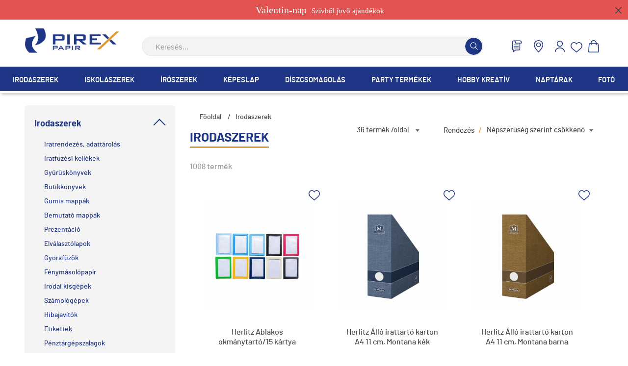

--- FILE ---
content_type: text/html
request_url: https://www.pirex.hu/irodaszerek/pn37?product_filter_brand=649
body_size: 73118
content:
<!DOCTYPE HTML>
<html lang="hu">
<head>
<title>Irodaszerek</title>
<meta http-equiv="Content-Type" content="text/html; charset=UTF-8">
<meta name="Robots" content="INDEX,FOLLOW">
<meta name="Revisit-After" content="3 days">
<meta name="viewport" content="width=device-width, initial-scale = 1.0, user-scalable = no">
<meta name="Description" content="Iratrendezés, adattárolás, Irodai kiegészítők, Iratrendezés, archiválás, Egyéb irodaszerek, Irodatechnika és gép papírok, Iratrendezés, Adattárolás, Iratfűzési kellékek, Gyűrűskönyvek, Butikkönyvek, Gumis mappák, Bemutató mappák, Prezentáció, Elválasztólapok, Gyorsfűzők, Fénymásolópapír, Irodai kisgépek, Számológépek, Hibajavítók, Etikettek, Pénztárgépszalagok, Jegyzettömbök, Ragasztó szalagok és tépők, Ollók, Postai dobozok és borítékok, Tárolódobozok, Egyéb Irodaszerek, Irodaszerek">
<meta name="Keywords" content="Irodaszerek, Iratrendezés, adattárolás, Irodai kiegészítők, Iratrendezés, archiválás, Egyéb irodaszerek, Irodatechnika és gép papírok, Iratrendezés, Adattárolás, Iratfűzési kellékek, Gyűrűskönyvek, Butikkönyvek, Gumis mappák, Bemutató mappák, Prezentáció, Elválasztólapok, Gyorsfűzők, Fénymásolópapír, Irodai kisgépek, Számológépek, Hibajavítók, Etikettek, Pénztárgépszalagok, Jegyzettömbök, Ragasztó szalagok és tépők, Ollók, Postai dobozok és borítékok, Tárolódobozok, Egyéb Irodaszerek, Irodaszerek">
<base href="https://www.pirex.hu/">
<link rel="stylesheet" href="scripts/css/pirex_new.css?v=70?v=70" type="text/css" media="all">
<link rel="stylesheet" href="scripts/ext/swiper_master/swiper.css?v=70?v=70" type="text/css" media="all">
<link rel="stylesheet" href="scripts/ext/jquery/css/jquery.ui.slider.css?v=70" type="text/css" media="all">
<script src="scripts/ext/jquery/js/jquery.min.js?v=68" type="text/javascript"></script>
<script src="scripts/js/utils_javascript.js?v=68" type="text/javascript"></script>
<script src="scripts/js/utils_jquery.js?v=68" type="text/javascript"></script>
<script src="scripts/ext/jquery/js/jquery.min.js?v=68?v=68" type="text/javascript"></script>
<script src="scripts/js/pirex_new.js?v=68?v=68" type="text/javascript"></script>
<script src="scripts/ext/swiper_master/swiper.js?v=68?v=68" type="text/javascript"></script>
<script src="scripts/ext/jquery/js/jquery-ui-custom.min.js?v=68" type="text/javascript"></script>
<script src="scripts/js/swfobject.js?v=68" type="text/javascript"></script>

                    <!-- Facebook Pixel Code -->
                        <script>
                          !function(f,b,e,v,n,t,s)
                          {if(f.fbq)return;n=f.fbq=function(){n.callMethod?
                          n.callMethod.apply(n,arguments):n.queue.push(arguments)};
                          if(!f._fbq)f._fbq=n;n.push=n;n.loaded=!0;n.version='2.0';
                          n.queue=[];t=b.createElement(e);t.async=!0;
                          t.src=v;s=b.getElementsByTagName(e)[0];
                          s.parentNode.insertBefore(t,s)}(window, document,'script',
                          'https://connect.facebook.net/en_US/fbevents.js');
                          fbq('init', '210271561293013');
                          fbq('track', 'PageView', {}, {eventID: '0143d51a-40ef-4981-b48f-1685ae4e90bb'});
                          console.log('Facebook Pixel: PageView');
                        </script>
                    <!-- End Facebook Pixel Code -->
<link rel="icon" type="image/x-icon" href="favicon.ico">
<link rel="shortcut icon" type="image/x-icon" href="favicon.ico">
<link rel="apple-touch-icon" sizes="180x180" href="apple-icon-180x180.png">
<link rel="icon" type="image/png" sizes="192x192"  href="android-icon-192x192.png">
<link rel="icon" type="image/png" sizes="32x32" href="favicon-32x32.png">
<link rel="icon" type="image/png" sizes="96x96" href="favicon-96x96.png">
<link rel="icon" type="image/png" sizes="16x16" href="favicon-16x16.png">
<!--[if IE]><meta http-equiv="X-UA-Compatible" content="IE=9,chrome=1"/><![endif]-->

<script>
var GoogleAnalytics4 = (function () {
    this.itemClick = function (event,jsonDataLayer,jsonGtag,e) {
        var checkGoogleAnalytics4 = false;
        if(typeof dataLayer === 'object' && check_gtm_loaded(dataLayer) === true) {checkGoogleAnalytics4 = true};
        if (checkGoogleAnalytics4) {
            e.preventDefault();
            e.stopPropagation();
        };
        var eventCallbackUrlTriggered = false;
        //Data Layer
        var jsonDataLayerObj = get_json_from_base64_str(jsonDataLayer);
        if (jsonDataLayerObj.eventCallbackUrl !== undefined) {var eventCallbackUrl = jsonDataLayerObj.eventCallbackUrl; jsonDataLayerObj.eventCallback = function () {if (eventCallbackUrlTriggered === false) {eventCallbackUrlTriggered = true;document.location = eventCallbackUrl;}};delete jsonDataLayerObj.eventCallbackUrl;}
        dataLayer.push({ ecommerce: null });
        dataLayer.push(jsonDataLayerObj);
        console.log('GA4 dataLayer: select_promotion');
    };
});
var GoogleAnalytics4 = new GoogleAnalytics4();
</script>
<script>
window.dataLayer = window.dataLayer || [];
var jsonViewItemList='[base64]';
dataLayer.push({ ecommerce: null });
dataLayer.push(get_json_from_base64_str(jsonViewItemList));
console.log('GA4 dataLayer: view_item_list');

</script>

<!-- Google Tag Manager -->
<script>(function(w,d,s,l,i){w[l]=w[l]||[];w[l].push({'gtm.start':
new Date().getTime(),event:'gtm.js'});var f=d.getElementsByTagName(s)[0],
j=d.createElement(s),dl=l!='dataLayer'?'&l='+l:'';j.async=true;j.src=
'https://www.googletagmanager.com/gtm.js?id='+i+dl;f.parentNode.insertBefore(j,f);
})(window,document,'script','dataLayer','GTM-WLC25XZ');</script>
<!-- End Google Tag Manager -->

<!-- Google tag (gtag.js) -->
<script async src="https://www.googletagmanager.com/gtag/js?id=G-33RFZL9KQ1"></script>
<script>
  window.dataLayer = window.dataLayer || [];
  function gtag(){dataLayer.push(arguments);}
  gtag('js', new Date());

  gtag('config', 'G-33RFZL9KQ1');
</script>

<meta name="facebook-domain-verification" content="hjdww3wpczd7z8s6567o2dx9kqsqqb" />

</head>

<body>
<!-- Google Tag Manager (noscript) -->
<noscript><iframe src="https://www.googletagmanager.com/ns.html?id=GTM-WLC25XZ"
height="0" width="0" style="display:none;visibility:hidden"></iframe></noscript>
<!-- End Google Tag Manager (noscript) -->
<div id="top_category_container_outer" style="background-color:#e55451"><div id="top_category_container"><a class="top_category_cat" href="valentin-nap"><span>Valentin-nap</span>Szívből jövő ajándékok</a><a class="remove_top_cat" onclick="hide_top_cat()"></a></div></div><header id="header">
<div id="head_logo"><a href="https://www.pirex.hu/"><img src="images/new/pirex logo.png" alt="Irodaszerek" title="Irodaszerek"></a></div><div id="head_mobile_close" data-sub="closed"><img src="images/svg/header_top_close.svg"></div><div id="head_right"><div id="header_middle"><div id="search_box_holder">
<div id="search_box">
<form name="search_form" id="search_form" method="GET" action="https://www.pirex.hu/irodaszerek/pn37?product_filter_brand=649" class="object_form" onSubmit="if (document.search_form.search_keywords.value=='Keresés...' || document.search_form.search_keywords.value.length<3) {alert('Minimum 3 karaktert adjnon meg!');return false;}">
<input type="text" name="search_keywords" id="search_keywords" value="Keresés..." size="15" maxlength="50" class="object_quick_search" onFocus="if (document.search_form.search_keywords.value=='Keresés...') {document.search_form.search_keywords.value='';}" autocomplete="off" data-min-length="3">
<button></button><input type="hidden" name="search" id="search" value="1">
<input type="hidden" name="search_submit" id="search_submit" value="1">

</form>
<div id="search_products_autosuggest"></div>
</div>
</div>
<div id="head_icons"><span class="head_search_button"><img title="Keresés..." alt="Keresés..." src="images/svg/search_icon.svg"></span><a class="head_blog_button" href="https://www.pirex.hu/blog"><img title="Blog" alt="Blog" src="images/svg/blog.svg"></a><a class="places" href="uzleteink"><img title="Üzleteink" alt="Üzleteink" src="images/svg/shopfinder_icon.svg"></a><a id="head_sign_in_link" href="https://www.pirex.hu/belepes"><img title="Belépés" alt="Belépés" src="images/svg/profil_icon.svg"></a><a class="head_favorites_btn" href="kedvencek" title="Kedvenc termékeim"></a><span id="cart_dropdown_holder"><a id="mini_basket_button" href="kosar-tartalma"><img src="images/svg/shopping_cart.svg" title="Irány a kosár" alt="Irány a kosár" ></a><div id="cart_dropdown"><div id="cart_dark_bg"></div><form name="shopping_cart_popup" id="shopping_cart_popup" method="POST" action="" class="object_form">
<div class="popup-content-wrapper">
<div class="cart_dropdown_close"><span><img src="images/svg/header_top_close.svg"></span></div><p class="text"><br>Kosár üres<br><br><br><br><br><br></p>
<div class="cart_dropdown_buttons">
<a href="/irodaszerek/pn37?product_filter_brand=649" class="btn_orange">Tovább vásárolok</a>
<a href="rendeles-feladasa" class="btn_blue">Megrendelés</a>
</div>
</div>
<input type="hidden" name="shopping_cart_modify">
<input type="hidden" name="shopping_cart_delete">
<input type="hidden" name="webshop_event">

</form>
</div>
</span><span class="mobile_menu"><hr><hr><hr></span></div>
</div></div>
<div id="header_bottom" class="desktop"><ul id="header_bottom_menu" class="desktop"><li title="Irodaszerek" data-dropwdown="#header_bottom_menu_dropdown_178"><a class="categories_main_menu_a" href=irodaszerek title="Irodaszerek">Irodaszerek</a><span></span></li>
<li title="Iskolaszerek" data-dropwdown="#header_bottom_menu_dropdown_132"><a class="categories_main_menu_a" href=iskolaszerek title="Iskolaszerek">Iskolaszerek</a><span></span></li>
<li title="Írószerek" data-dropwdown="#header_bottom_menu_dropdown_126"><a class="categories_main_menu_a" href=iroszerek title="Írószerek">Írószerek</a><span></span></li>
<li title="Képeslap" data-dropwdown="#header_bottom_menu_dropdown_198"><a class="categories_main_menu_a" href=kepeslap title="Képeslap">Képeslap</a><span></span></li>
<li title="Díszcsomagolás" data-dropwdown="#header_bottom_menu_dropdown_194"><a class="categories_main_menu_a" href=diszcsomagolas title="Díszcsomagolás">Díszcsomagolás</a><span></span></li>
<li title="Party termékek" data-dropwdown="#header_bottom_menu_dropdown_121"><a class="categories_main_menu_a" href=party-termekek title="Party termékek">Party termékek</a><span></span></li>
<li title="Hobby Kreatív" data-dropwdown="#header_bottom_menu_dropdown_160"><a class="categories_main_menu_a" href=hobby-kreativ title="Hobby Kreatív">Hobby Kreatív</a><span></span></li>
<li title="Naptárak" data-dropwdown="#header_bottom_menu_dropdown_155"><a class="categories_main_menu_a" href=naptarak title="Naptárak">Naptárak</a><span></span></li>
<li title="Fotó" data-dropwdown="#header_bottom_menu_dropdown_158"><a class="categories_main_menu_a" href=foto title="Fotó">Fotó</a><span></span></li>
</ul><div class="header_bottom_menu_dropdown" id="header_bottom_menu_dropdown_178"><ul class="more_col"><li><a href="irodaszerek/iratrendezes-archivalas">Iratrendezés, adattárolás</a></li><li><a href="irodaszerek/iratfuzesi-kellekek">Iratfűzési kellékek</a></li><li><a href="irodaszerek/gyuruskonyvek">Gyűrűskönyvek</a></li><li><a href="irodaszerek/butikkonyvek">Butikkönyvek</a></li><li><a href="irodaszerek/gumis-mappak">Gumis mappák</a></li><li><a href="irodaszerek/bemutato-mappak">Bemutató mappák</a></li><li><a href="irodaszerek/prezentacio">Prezentáció</a></li><li><a href="irodaszerek/elvalasztolapok">Elválasztólapok</a></li><li><a href="irodaszerek/gyorsfuzok">Gyorsfűzők</a></li><li><a href="irodaszerek/fenymasolopapir">Fénymásolópapír</a></li><li><a href="irodaszerek/irodai-kisgepek">Irodai kisgépek</a></li><li><a href="irodaszerek/szamologepek">Számológépek</a></li><li><a href="irodaszerek/hibajavitok">Hibajavítók</a></li><li><a href="irodaszerek/etikettek">Etikettek</a></li><li><a href="irodaszerek/penztargepszalagok">Pénztárgépszalagok</a></li><li><a href="irodaszerek/jegyzettombok">Jegyzettömbök</a></li><li><a href="irodaszerek/ragaszto-szalagok-es-tepok">Ragasztó szalagok és tépők</a></li><li><a href="irodaszerek/ollok">Ollók</a></li><li><a href="irodaszerek/postai-dobozok">Postai dobozok és borítékok</a></li><li><a href="irodaszerek/tarolodobozok">Tárolódobozok</a></li><li><a href="irodaszerek/egyeb-irodaszerek">Egyéb Irodaszerek</a></li></ul></div><div class="header_bottom_menu_dropdown" id="header_bottom_menu_dropdown_132"><ul class="more_col"><li><a href="iskolaszerek/iskolai-fuzetek">Iskolai füzetek</a></li><li><a href="iskolaszerek/spiralfuzetek">Spirálfüzetek</a></li><li><a href="iskolaszerek/fuzetboritok-vignettak-orarendek">Füzetborítók, Vignetták, Órarendek</a></li><li><a href="iskolaszerek/tolltartok">Tolltartók</a></li><li><a href="iskolaszerek/iskolataskak-tornazsakok">Iskolatáskák, Tornazsákok</a></li><li><a href="iskolaszerek/sporttaskak-valltaskak">Sporttáskák, Válltáskák</a></li><li><a href="iskolaszerek/iskolai-felszerelesek">Iskolai felszerelések</a></li><li><a href="iskolaszerek/iskolai-papirok">Iskolai papírok</a></li><li><a href="iskolaszerek/vonalzok-szogmerok">Vonalzók, Szögmérők</a></li><li><a href="iskolaszerek/papir-ragasztok">Papír ragasztók</a></li><li><a href="iskolaszerek/gyurmak">Gyurmák</a></li><li><a href="iskolaszerek/ollok">Ollók</a></li><li><a href="iskolaszerek/fuzetboxok">Füzetboxok</a></li><li><a href="iskolaszerek/gumis-mappak">Gumis mappák</a></li><li><a href="iskolaszerek/rajztablak">Rajztáblák</a></li><li><a href="iskolaszerek/tanuloi-munkalapok-konyoklok">Tanulói munkalapok, Könyöklők</a></li><li><a href="iskolaszerek/jegyzetfuzet">Jegyzetfüzetek</a></li><li><a href="iskolaszerek/noteszek-emlekkonyvek">Noteszek, Emlékkönyvek</a></li><li><a href="iskolaszerek/konyvjelzok">Könyvjelzők</a></li><li><a href="iskolaszerek/egyeb-iskolaszerek">Egyéb iskolaszerek</a></li><li><a href="iskolaszerek/hobby-kreativ">Hobby Kreatív</a></li></ul></div><div class="header_bottom_menu_dropdown" id="header_bottom_menu_dropdown_126"><ul class="more_col"><li><a href="iroszerek/grafitceruzak">Grafitceruzák</a></li><li><a href="iroszerek/zselestollak">Zseléstollak</a></li><li><a href="iroszerek/toltoceruzak">Töltőceruzák</a></li><li><a href="iroszerek/szinesceruzak">Színesceruzák</a></li><li><a href="iroszerek/radirok">Radírok</a></li><li><a href="iroszerek/hegyezok">Hegyezők</a></li><li><a href="iroszerek/golyostollak">Golyóstollak</a></li><li><a href="iroszerek/rollertollak">Rollertollak</a></li><li><a href="iroszerek/toltotollak">Töltőtollak</a></li><li><a href="iroszerek/ceruza-es-tollbetetek">Ceruza és tollbetétek</a></li><li><a href="iroszerek/tufilcek">Tűfilcek</a></li><li><a href="iroszerek/filctollak">Filctollak</a></li><li><a href="iroszerek/textilmarkerek">Textilmarkerek</a></li><li><a href="iroszerek/alkoholosfilcek-tablafilcek-lakkfilcek">Alkoholosfilcek,Táblafilcek,Lakkfilcek</a></li><li><a href="iroszerek/szovegkiemelok">Szövegkiemelők és utántöltők</a></li><li><a href="iroszerek/ecsetek">Ecsetek</a></li><li><a href="iroszerek/festekek">Festékek</a></li><li><a href="iroszerek/temperak">Temperák</a></li><li><a href="iroszerek/korzok">Körzők</a></li><li><a href="iroszerek/kretak,kretamarkerek">Kréták, Krétamarkerek</a></li><li><a href="iroszerek/egyeb-iroszerek">Egyéb Írószerek</a></li><li><a href="iroszerek/iroszer-szettek">Írószer szettek</a></li></ul></div><div class="header_bottom_menu_dropdown" id="header_bottom_menu_dropdown_198"><ul class="more_col"><li><a href="kepeslap/3d-s-szuletesnap">3D-s Születésnap</a></li><li><a href="kepeslap/3d-s-eskuvo-szerelem">3D-s Esküvő, Szerelem</a></li><li><a href="kepeslap/allatos">3D-s Állatos</a></li><li><a href="kepeslap/utazas">3D-s Utazás</a></li><li><a href="kepeslap/viragos">3D-s Virágos</a></li><li><a href="kepeslap/3d-s-egyeb">3D-s Egyéb</a></li><li><a href="kepeslap/levelpapirok">Levélpapírok, Ültetőkártyák</a></li><li><a href="kepeslap/exkluziv-boritekok-levelpapirok">Borítékok</a></li><li><a href="kepeslap/eskuvo-szerelem">Esküvő, Szerelem</a></li><li><a href="kepeslap/szuletesnap">Születésnap</a></li><li><a href="kepeslap/egyeb">Egyéb képeslapok</a></li></ul></div><div class="header_bottom_menu_dropdown" id="header_bottom_menu_dropdown_194"><ul><li><a href="diszcsomagolas/ajandekutalvany-tartok">Ajándékutalvány tartók</a></li><li><a href="diszcsomagolas/ajandekdobozok">Ajándékdobozok</a></li><li><a href="diszcsomagolas/ajandektasakok">Ajándéktasakok</a></li><li><a href="diszcsomagolas/diszkotozok-es-ajandekkiserok">Díszkötözők és ajándékkísérők</a></li><li><a href="diszcsomagolas/csomagolo-papirok">Csomagoló papírok</a></li><li><a href="diszcsomagolas/egyeb-ajandektargyak">Egyéb ajándéktárgyak</a></li><li><a href="diszcsomagolas/elmenyajandekok">Élményajándékok</a></li></ul></div><div class="header_bottom_menu_dropdown" id="header_bottom_menu_dropdown_121"><ul><li><a href="party-termekek/party-asztalteritesi-kellekek">Party asztalterítési kellékek</a></li><li><a href="party-termekek/party-dekoracios-kellekek">Party dekorációs kellékek</a></li><li><a href="party-termekek/szalvetak">Szalvéták</a></li><li><a href="party-termekek/party-meghivok">Party meghívók</a></li><li><a href="party-termekek/egyeb-party">Egyéb party</a></li></ul></div><div class="header_bottom_menu_dropdown" id="header_bottom_menu_dropdown_160"><ul><li><a href="hobby-kreativ/kreativ-es-barkacs-anyagok">Kreatív és barkács anyagok</a></li><li><a href="hobby-kreativ/kreativ-es-barkacs-ragasztok">Kreatív és barkács ragasztók</a></li><li><a href="hobby-kreativ/vazlattombok">Vázlattömbök</a></li><li><a href="hobby-kreativ/kartonok">Kartonok</a></li><li><a href="hobby-kreativ/modellezes">Modellezés</a></li><li><a href="hobby-kreativ/festekek,-lakkok">Festékek, lakkok</a></li><li><a href="hobby-kreativ/matricak">Matricák</a></li><li><a href="hobby-kreativ/kreativ,-jatek">Kreatív, játék</a></li><li><a href="hobby-kreativ/egyeb-hobby-kreativ">Egyéb Hobby Kreatív</a></li></ul></div><div class="header_bottom_menu_dropdown" id="header_bottom_menu_dropdown_155"><ul><li><a href="naptarak/asztali-naptarak">Asztali naptárak</a></li><li><a href="naptarak/hataridonaplok">Határidőnaplók</a></li><li><a href="naptarak/tanari-es-diak-naptarak-zsebkonyvek">Tanári-és diák naptárak, zsebkönyvek</a></li><li><a href="naptarak/gyuruskalendariumok">Gyűrűs kalendáriumok</a></li><li><a href="naptarak/targyalasinaplok">Tárgyalási naplók</a></li><li><a href="naptarak/falinaptarak">Falinaptárak</a></li><li><a href="naptarak/zsebnaptarak">Zsebnaptárak</a></li><li><a href="naptarak/kiegeszitok">Kiegészítők</a></li><li><a href="naptarak/egyeb-naptarak">Egyéb naptárak</a></li></ul></div><div class="header_bottom_menu_dropdown" id="header_bottom_menu_dropdown_158"><ul><li><a href="foto/fotoalbumok">Fotóalbumok</a></li><li><a href="foto/kepkeretek">Képkeretek</a></li><li><a href="foto/vendegkonyvek">Vendégkönyvek</a></li><li><a href="foto/belyegalbumok-érem-es-bankjegygyujto-albumok">Bélyegalbumok,Érem-és Bankjegygyűjtő albumok</a></li><li><a href="foto/egyeb-foto">Egyéb Fotó</a></li><li><a href="foto/exkluziv-fotoalbumok">Exkluzív fotóalbumok</a></li><li><a href="foto/eskuvoi-fotoalbumok">Esküvői fotóalbumok</a></li></ul></div></div><div id="header_bottom_menu_dropdown_bg"></div></header>
<div id="page_container"><div class="product_list_main_cont">
<form name="product_form" id="product_form" method="GET" action="https://www.pirex.hu/irodaszerek/pn37?product_filter_brand=649" class="object_form">
<div class="products_ajax_reload_cont"><div class="product-list-page">
<div class="product-list-sidebar left"><div class="category-filter">
<div class="category-filter-head">Irodaszerek<span><span></span></span></div>
<ul><li><a href=irodaszerek/iratrendezes-archivalas title="Iratrendezés, adattárolás">Iratrendezés, adattárolás</a></li>
<li><a href=irodaszerek/iratfuzesi-kellekek title="Iratfűzési kellékek">Iratfűzési kellékek</a></li>
<li><a href=irodaszerek/gyuruskonyvek title="Gyűrűskönyvek">Gyűrűskönyvek</a></li>
<li><a href=irodaszerek/butikkonyvek title="Butikkönyvek">Butikkönyvek</a></li>
<li><a href=irodaszerek/gumis-mappak title="Gumis mappák">Gumis mappák</a></li>
<li><a href=irodaszerek/bemutato-mappak title="Bemutató mappák">Bemutató mappák</a></li>
<li><a href=irodaszerek/prezentacio title="Prezentáció">Prezentáció</a></li>
<li><a href=irodaszerek/elvalasztolapok title="Elválasztólapok">Elválasztólapok</a></li>
<li><a href=irodaszerek/gyorsfuzok title="Gyorsfűzők">Gyorsfűzők</a></li>
<li><a href=irodaszerek/fenymasolopapir title="Fénymásolópapír">Fénymásolópapír</a></li>
<li><a href=irodaszerek/irodai-kisgepek title="Irodai kisgépek">Irodai kisgépek</a></li>
<li><a href=irodaszerek/szamologepek title="Számológépek">Számológépek</a></li>
<li><a href=irodaszerek/hibajavitok title="Hibajavítók">Hibajavítók</a></li>
<li><a href=irodaszerek/etikettek title="Etikettek">Etikettek</a></li>
<li><a href=irodaszerek/penztargepszalagok title="Pénztárgépszalagok">Pénztárgépszalagok</a></li>
<li><a href=irodaszerek/jegyzettombok title="Jegyzettömbök">Jegyzettömbök</a></li>
<li><a href=irodaszerek/ragaszto-szalagok-es-tepok title="Ragasztó szalagok és tépők">Ragasztó szalagok és tépők</a></li>
<li><a href=irodaszerek/ollok title="Ollók">Ollók</a></li>
<li><a href=irodaszerek/postai-dobozok title="Postai dobozok és borítékok">Postai dobozok és borítékok</a></li>
<li><a href=irodaszerek/tarolodobozok title="Tárolódobozok">Tárolódobozok</a></li>
<li><a href=irodaszerek/egyeb-irodaszerek title="Egyéb Irodaszerek">Egyéb Irodaszerek</a></li>
</ul></div>
<div class="products-filters"><div class="filter_block"><div class="filter_block_label">Ár</div><div class="filter_block_content"><div id="filter_holder_price_box">
<script type="text/javascript">
                    $(document).ready(function(){
                        $("#price_slider").mousedown(function(){
                            $(this).data("run",1);
                        });
                        
                        $("#filter_holder_price_box").mouseup(function(){
                            if ($("#price_slider").data("run") == 1)
                            {
                                ajax_reload_product_list();
                                $("#price_slider").data("run",1);
                            }
                        });
                        
                        $("#price_slider").slider({
                            range: true,
                            values: [15,24990],
                            min: 15,
                            max: 24990,
                            step: 250,
                            slide: function( event, ui ) {
                                $("#price_min").html( "min: " + formatCurrency(ui.values[0]) + " Ft" );
                                $("#price_max").html( "max: " + formatCurrency(ui.values[1]) + " Ft" );
                                $("#min_amount").val(ui.values[0]);
                                $("#max_amount").val(ui.values[1]);
                            }
                        });
                        
                        $("#amount").html( formatCurrency($("#price_slider").slider( "value" )) +" Ft" );
                    });	
                </script>
<div id="price_slider"></div>
<div id="price_min">min: 15&nbsp;Ft</div>
<div id="price_max">max: 24.990&nbsp;Ft</div>
<div class="clear"></div>
</div>
</div></div><div class="filter_block"><div class="filter_block_label"></div><div class="filter_block_content"><ul><li class="modern_checkbox"><input type="checkbox" name="on_stock[]" id="on_stock_1" value="1" class="object_checkbox"><label for="on_stock_1"><span></span>Raktáron</label></li></ul></div></div><div class="filter_block"><div class="filter_block_label"></div><div class="filter_block_content"><ul><li class="modern_checkbox"><input type="checkbox" name="green[]" id="green_1" value="1" class="object_checkbox"><label for="green_1"><span></span>környezetbarát</label></li></ul></div></div><div class="filter_block"><div class="filter_block_label"></div><div class="filter_block_content"><ul><li class="modern_checkbox"><input type="checkbox" name="priority[]" id="priority_1" value="1" class="object_checkbox"><label for="priority_1"><span></span>Web exkluzív termék</label></li></ul></div></div><div class="filter_block"><div class="filter_block_label">Márka</div><div class="filter_block_content"><ul><li class="modern_checkbox"><input type="checkbox" name="brand[]" id="brand_1546" value="1546" class="object_checkbox"><label for="brand_1546"><span></span>3M Scotch</label></li><li class="modern_checkbox"><input type="checkbox" name="brand[]" id="brand_455" value="455" class="object_checkbox"><label for="brand_455"><span></span>Ars Una</label></li><li class="modern_checkbox"><input type="checkbox" name="brand[]" id="brand_33" value="33" class="object_checkbox"><label for="brand_33"><span></span>Artebene</label></li><li class="modern_checkbox"><input type="checkbox" name="brand[]" id="brand_748" value="748" class="object_checkbox"><label for="brand_748"><span></span>BOXER</label></li><li class="modern_checkbox"><input type="checkbox" name="brand[]" id="brand_1604" value="1604" class="object_checkbox"><label for="brand_1604"><span></span>BOXER, Kiegészítők</label></li><li class="modern_checkbox"><input type="checkbox" name="brand[]" id="brand_785" value="785" class="object_checkbox"><label for="brand_785"><span></span>Bi-Office</label></li><li class="modern_checkbox"><input type="checkbox" name="brand[]" id="brand_1510" value="1510" class="object_checkbox"><label for="brand_1510"><span></span>Bi-Office, Prezentáció</label></li><li class="modern_checkbox"><input type="checkbox" name="brand[]" id="brand_1145" value="1145" class="object_checkbox"><label for="brand_1145"><span></span>Blueprint</label></li><li class="modern_checkbox"><input type="checkbox" name="brand[]" id="brand_1426" value="1426" class="object_checkbox"><label for="brand_1426"><span></span>Blueprint, Iratrendezők</label></li><li class="modern_checkbox"><input type="checkbox" name="brand[]" id="brand_649" value="649" class="object_checkbox"><label for="brand_649"><span></span>Brunnen</label></li><li class="modern_checkbox"><input type="checkbox" name="brand[]" id="brand_40" value="40" class="object_checkbox"><label for="brand_40"><span></span>Clairefontaine</label></li><li class="modern_checkbox"><input type="checkbox" name="brand[]" id="brand_1472" value="1472" class="object_checkbox"><label for="brand_1472"><span></span>Clairefontaine, Kiegészítők</label></li><li class="modern_checkbox"><input type="checkbox" name="brand[]" id="brand_1480" value="1480" class="object_checkbox"><label for="brand_1480"><span></span>Colop, Kiegészítők</label></li><li class="modern_checkbox"><input type="checkbox" name="brand[]" id="brand_1146" value="1146" class="object_checkbox"><label for="brand_1146"><span></span>CoolPack</label></li><li class="modern_checkbox"><input type="checkbox" name="brand[]" id="brand_96" value="96" class="object_checkbox"><label for="brand_96"><span></span>DELI</label></li><li class="modern_checkbox"><input type="checkbox" name="brand[]" id="brand_1500" value="1500" class="object_checkbox"><label for="brand_1500"><span></span>DELI, Kiegészítők</label></li><li class="modern_checkbox"><input type="checkbox" name="brand[]" id="brand_139" value="139" class="object_checkbox"><label for="brand_139"><span></span>Durable</label></li><li class="modern_checkbox"><input type="checkbox" name="brand[]" id="brand_1565" value="1565" class="object_checkbox"><label for="brand_1565"><span></span>Durable, Iratrendezők</label></li><li class="modern_checkbox"><input type="checkbox" name="brand[]" id="brand_1456" value="1456" class="object_checkbox"><label for="brand_1456"><span></span>Durable, Kiegészítők</label></li><li class="modern_checkbox"><input type="checkbox" name="brand[]" id="brand_776" value="776" class="object_checkbox"><label for="brand_776"><span></span>Duracell</label></li><li class="modern_checkbox"><input type="checkbox" name="brand[]" id="brand_1587" value="1587" class="object_checkbox"><label for="brand_1587"><span></span>Egyéb iskolaszerek</label></li><li class="modern_checkbox"><input type="checkbox" name="brand[]" id="brand_29" value="29" class="object_checkbox"><label for="brand_29"><span></span>Esselte</label></li><li class="modern_checkbox"><input type="checkbox" name="brand[]" id="brand_1482" value="1482" class="object_checkbox"><label for="brand_1482"><span></span>Esselte, Füzetboxok, Gumis mappák</label></li><li class="modern_checkbox"><input type="checkbox" name="brand[]" id="brand_1483" value="1483" class="object_checkbox"><label for="brand_1483"><span></span>Esselte, Iratrendezők</label></li><li class="modern_checkbox"><input type="checkbox" name="brand[]" id="brand_1481" value="1481" class="object_checkbox"><label for="brand_1481"><span></span>Esselte, Kiegészítők</label></li><li class="modern_checkbox"><input type="checkbox" name="brand[]" id="brand_56" value="56" class="object_checkbox"><label for="brand_56"><span></span>Exacompta</label></li><li class="modern_checkbox"><input type="checkbox" name="brand[]" id="brand_1529" value="1529" class="object_checkbox"><label for="brand_1529"><span></span>Exacompta, Füzetboxok, Gumis mappák</label></li><li class="modern_checkbox"><input type="checkbox" name="brand[]" id="brand_1467" value="1467" class="object_checkbox"><label for="brand_1467"><span></span>Exacompta, Iratrendezők</label></li><li class="modern_checkbox"><input type="checkbox" name="brand[]" id="brand_1571" value="1571" class="object_checkbox"><label for="brand_1571"><span></span>Exacompta, Kiegészítők</label></li><li class="modern_checkbox"><input type="checkbox" name="brand[]" id="brand_1554" value="1554" class="object_checkbox"><label for="brand_1554"><span></span>Exacompta, Prezentáció</label></li><li class="modern_checkbox"><input type="checkbox" name="brand[]" id="brand_176" value="176" class="object_checkbox"><label for="brand_176"><span></span>Folia</label></li><li class="modern_checkbox"><input type="checkbox" name="brand[]" id="brand_1564" value="1564" class="object_checkbox"><label for="brand_1564"><span></span>Fénymásoló papírok</label></li><li class="modern_checkbox"><input type="checkbox" name="brand[]" id="brand_736" value="736" class="object_checkbox"><label for="brand_736"><span></span>GPV</label></li><li class="modern_checkbox"><input type="checkbox" name="brand[]" id="brand_1511" value="1511" class="object_checkbox"><label for="brand_1511"><span></span>GPV, Kiegészítők</label></li><li class="modern_checkbox"><input type="checkbox" name="brand[]" id="brand_829" value="829" class="object_checkbox"><label for="brand_829"><span></span>Gawol</label></li><li class="modern_checkbox"><input type="checkbox" name="brand[]" id="brand_1048" value="1048" class="object_checkbox"><label for="brand_1048"><span></span>Grupo Erik</label></li><li class="modern_checkbox"><input type="checkbox" name="brand[]" id="brand_69" value="69" class="object_checkbox"><label for="brand_69"><span></span>Hama</label></li><li class="modern_checkbox"><input type="checkbox" name="brand[]" id="brand_4" value="4" class="object_checkbox"><label for="brand_4"><span></span>Herlitz</label></li><li class="modern_checkbox"><input type="checkbox" name="brand[]" id="brand_1537" value="1537" class="object_checkbox"><label for="brand_1537"><span></span>Herlitz, Iratrendezők</label></li><li class="modern_checkbox"><input type="checkbox" name="brand[]" id="brand_1607" value="1607" class="object_checkbox"><label for="brand_1607"><span></span>Herlitz, Prezentáció</label></li><li class="modern_checkbox"><input type="checkbox" name="brand[]" id="brand_844" value="844" class="object_checkbox"><label for="brand_844"><span></span>Herma</label></li><li class="modern_checkbox"><input type="checkbox" name="brand[]" id="brand_1121" value="1121" class="object_checkbox"><label for="brand_1121"><span></span>Hobbyművész</label></li><li class="modern_checkbox"><input type="checkbox" name="brand[]" id="brand_740" value="740" class="object_checkbox"><label for="brand_740"><span></span>ICO</label></li><li class="modern_checkbox"><input type="checkbox" name="brand[]" id="brand_743" value="743" class="object_checkbox"><label for="brand_743"><span></span>ICO SÜNI</label></li><li class="modern_checkbox"><input type="checkbox" name="brand[]" id="brand_1608" value="1608" class="object_checkbox"><label for="brand_1608"><span></span>ICO, Kiegészítők</label></li><li class="modern_checkbox"><input type="checkbox" name="brand[]" id="brand_925" value="925" class="object_checkbox"><label for="brand_925"><span></span>Info notes</label></li><li class="modern_checkbox"><input type="checkbox" name="brand[]" id="brand_1504" value="1504" class="object_checkbox"><label for="brand_1504"><span></span>Info notes, Kiegészítők</label></li><li class="modern_checkbox"><input type="checkbox" name="brand[]" id="brand_990" value="990" class="object_checkbox"><label for="brand_990"><span></span>KENSINGTON</label></li><li class="modern_checkbox"><input type="checkbox" name="brand[]" id="brand_1568" value="1568" class="object_checkbox"><label for="brand_1568"><span></span>Kiegészítők</label></li><li class="modern_checkbox"><input type="checkbox" name="brand[]" id="brand_1614" value="1614" class="object_checkbox"><label for="brand_1614"><span></span>Kiegészítők, SHARP</label></li><li class="modern_checkbox"><input type="checkbox" name="brand[]" id="brand_730" value="730" class="object_checkbox"><label for="brand_730"><span></span>LAMY</label></li><li class="modern_checkbox"><input type="checkbox" name="brand[]" id="brand_764" value="764" class="object_checkbox"><label for="brand_764"><span></span>LEITZ</label></li><li class="modern_checkbox"><input type="checkbox" name="brand[]" id="brand_1563" value="1563" class="object_checkbox"><label for="brand_1563"><span></span>LEITZ, Iratrendezők</label></li><li class="modern_checkbox"><input type="checkbox" name="brand[]" id="brand_905" value="905" class="object_checkbox"><label for="brand_905"><span></span>Legami</label></li><li class="modern_checkbox"><input type="checkbox" name="brand[]" id="brand_1508" value="1508" class="object_checkbox"><label for="brand_1508"><span></span>Legami, Kiegészítők</label></li><li class="modern_checkbox"><input type="checkbox" name="brand[]" id="brand_137" value="137" class="object_checkbox"><label for="brand_137"><span></span>Letraset</label></li><li class="modern_checkbox"><input type="checkbox" name="brand[]" id="brand_1622" value="1622" class="object_checkbox"><label for="brand_1622"><span></span>MAX</label></li><li class="modern_checkbox"><input type="checkbox" name="brand[]" id="brand_107" value="107" class="object_checkbox"><label for="brand_107"><span></span>Maped</label></li><li class="modern_checkbox"><input type="checkbox" name="brand[]" id="brand_1593" value="1593" class="object_checkbox"><label for="brand_1593"><span></span>Maped, Kiegészítők</label></li><li class="modern_checkbox"><input type="checkbox" name="brand[]" id="brand_1152" value="1152" class="object_checkbox"><label for="brand_1152"><span></span>Miquelrius</label></li><li class="modern_checkbox"><input type="checkbox" name="brand[]" id="brand_125" value="125" class="object_checkbox"><label for="brand_125"><span></span>Nips</label></li><li class="modern_checkbox"><input type="checkbox" name="brand[]" id="brand_1606" value="1606" class="object_checkbox"><label for="brand_1606"><span></span>Nips, Kiegészítők</label></li><li class="modern_checkbox"><input type="checkbox" name="brand[]" id="brand_921" value="921" class="object_checkbox"><label for="brand_921"><span></span>Orink</label></li><li class="modern_checkbox"><input type="checkbox" name="brand[]" id="brand_126" value="126" class="object_checkbox"><label for="brand_126"><span></span>Oxford</label></li><li class="modern_checkbox"><input type="checkbox" name="brand[]" id="brand_1432" value="1432" class="object_checkbox"><label for="brand_1432"><span></span>PIGNA, Pigna</label></li><li class="modern_checkbox"><input type="checkbox" name="brand[]" id="brand_756" value="756" class="object_checkbox"><label for="brand_756"><span></span>PILOT</label></li><li class="modern_checkbox"><input type="checkbox" name="brand[]" id="brand_930" value="930" class="object_checkbox"><label for="brand_930"><span></span>PRITT</label></li><li class="modern_checkbox"><input type="checkbox" name="brand[]" id="brand_638" value="638" class="object_checkbox"><label for="brand_638"><span></span>Paperblanks</label></li><li class="modern_checkbox"><input type="checkbox" name="brand[]" id="brand_933" value="933" class="object_checkbox"><label for="brand_933"><span></span>Pattex</label></li><li class="modern_checkbox"><input type="checkbox" name="brand[]" id="brand_1150" value="1150" class="object_checkbox"><label for="brand_1150"><span></span>Peter Pen</label></li><li class="modern_checkbox"><input type="checkbox" name="brand[]" id="brand_22" value="22" class="object_checkbox"><label for="brand_22"><span></span>Post-it</label></li><li class="modern_checkbox"><input type="checkbox" name="brand[]" id="brand_1431" value="1431" class="object_checkbox"><label for="brand_1431"><span></span>Post-it, 3M Post-it</label></li><li class="modern_checkbox"><input type="checkbox" name="brand[]" id="brand_929" value="929" class="object_checkbox"><label for="brand_929"><span></span>ProOffice</label></li><li class="modern_checkbox"><input type="checkbox" name="brand[]" id="brand_1484" value="1484" class="object_checkbox"><label for="brand_1484"><span></span>ProOffice, Kiegészítők</label></li><li class="modern_checkbox"><input type="checkbox" name="brand[]" id="brand_1574" value="1574" class="object_checkbox"><label for="brand_1574"><span></span>REBELL, Egyéb iskolaszerek</label></li><li class="modern_checkbox"><input type="checkbox" name="brand[]" id="brand_1526" value="1526" class="object_checkbox"><label for="brand_1526"><span></span>REBELL, Kiegészítők</label></li><li class="modern_checkbox"><input type="checkbox" name="brand[]" id="brand_956" value="956" class="object_checkbox"><label for="brand_956"><span></span>Rapoo</label></li><li class="modern_checkbox"><input type="checkbox" name="brand[]" id="brand_441" value="441" class="object_checkbox"><label for="brand_441"><span></span>Rössler</label></li><li class="modern_checkbox"><input type="checkbox" name="brand[]" id="brand_1443" value="1443" class="object_checkbox"><label for="brand_1443"><span></span>Rössler, Iratrendezők</label></li><li class="modern_checkbox"><input type="checkbox" name="brand[]" id="brand_1449" value="1449" class="object_checkbox"><label for="brand_1449"><span></span>Rössler, Kiegészítők</label></li><li class="modern_checkbox"><input type="checkbox" name="brand[]" id="brand_732" value="732" class="object_checkbox"><label for="brand_732"><span></span>SHARP</label></li><li class="modern_checkbox"><input type="checkbox" name="brand[]" id="brand_1558" value="1558" class="object_checkbox"><label for="brand_1558"><span></span>SHARP, Kiegészítők</label></li><li class="modern_checkbox"><input type="checkbox" name="brand[]" id="brand_100" value="100" class="object_checkbox"><label for="brand_100"><span></span>Saturnus</label></li><li class="modern_checkbox"><input type="checkbox" name="brand[]" id="brand_1557" value="1557" class="object_checkbox"><label for="brand_1557"><span></span>Sax, Kiegészítők</label></li><li class="modern_checkbox"><input type="checkbox" name="brand[]" id="brand_634" value="634" class="object_checkbox"><label for="brand_634"><span></span>Scooli</label></li><li class="modern_checkbox"><input type="checkbox" name="brand[]" id="brand_21" value="21" class="object_checkbox"><label for="brand_21"><span></span>Scotch</label></li><li class="modern_checkbox"><input type="checkbox" name="brand[]" id="brand_1434" value="1434" class="object_checkbox"><label for="brand_1434"><span></span>Scotch, 3M Scotch</label></li><li class="modern_checkbox"><input type="checkbox" name="brand[]" id="brand_534" value="534" class="object_checkbox"><label for="brand_534"><span></span>Sigel</label></li><li class="modern_checkbox"><input type="checkbox" name="brand[]" id="brand_76" value="76" class="object_checkbox"><label for="brand_76"><span></span>Snopake</label></li><li class="modern_checkbox"><input type="checkbox" name="brand[]" id="brand_1536" value="1536" class="object_checkbox"><label for="brand_1536"><span></span>Snopake, Iratrendezők</label></li><li class="modern_checkbox"><input type="checkbox" name="brand[]" id="brand_668" value="668" class="object_checkbox"><label for="brand_668"><span></span>Stylex</label></li><li class="modern_checkbox"><input type="checkbox" name="brand[]" id="brand_1515" value="1515" class="object_checkbox"><label for="brand_1515"><span></span>Stylex, Egyéb iskolaszerek</label></li><li class="modern_checkbox"><input type="checkbox" name="brand[]" id="brand_1462" value="1462" class="object_checkbox"><label for="brand_1462"><span></span>Stylex, Kiegészítők</label></li><li class="modern_checkbox"><input type="checkbox" name="brand[]" id="brand_750" value="750" class="object_checkbox"><label for="brand_750"><span></span>TESA</label></li><li class="modern_checkbox"><input type="checkbox" name="brand[]" id="brand_1598" value="1598" class="object_checkbox"><label for="brand_1598"><span></span>TESA, Kiegészítők</label></li><li class="modern_checkbox"><input type="checkbox" name="brand[]" id="brand_503" value="503" class="object_checkbox"><label for="brand_503"><span></span>The Box</label></li><li class="modern_checkbox"><input type="checkbox" name="brand[]" id="brand_1295" value="1295" class="object_checkbox"><label for="brand_1295"><span></span>Top2000</label></li><li class="modern_checkbox"><input type="checkbox" name="brand[]" id="brand_532" value="532" class="object_checkbox"><label for="brand_532"><span></span>TopModel</label></li><li class="modern_checkbox"><input type="checkbox" name="brand[]" id="brand_837" value="837" class="object_checkbox"><label for="brand_837"><span></span>Trendhaus</label></li><li class="modern_checkbox"><input type="checkbox" name="brand[]" id="brand_1074" value="1074" class="object_checkbox"><label for="brand_1074"><span></span>VECTRA</label></li></ul></div></div></div></div>
<div class="product-list-wrapper">
<div class="left product_breadcrumb">
<div class="breadcrumb">
<ul>
<li><a href="https://www.pirex.hu/">Főoldal</a></li>
<li class="separator">/</li><li><a href="https://www.pirex.hu/irodaszerek/">Irodaszerek</a></li>
</ul>
</div>
<div class="category-title"><h1>Irodaszerek</h1></div>
</div>
<div class="selector_holder">
<div class="selector selector_order"><a class="selected_value order_value selected" title="Népszerűség szerint csökkenő">Népszerűség szerint csökkenő</a><div class="selector_options"><a class="selector_value order_value" title="Népszerűség szerint növekvő" data-value="popularity_asc" data-name="order">Népszerűség szerint növekvő</a><a class="selector_value order_value selected" title="Népszerűség szerint csökkenő" data-value="popularity_desc" data-name="order">Népszerűség szerint csökkenő</a><a class="selector_value order_value" title="ABC szerint növekvő" data-value="product_asc" data-name="order">ABC szerint növekvő</a><a class="selector_value order_value" title="ABC szerint csökkenő" data-value="product_desc" data-name="order">ABC szerint csökkenő</a><a class="selector_value order_value" title="Ár szerint növekvő" data-value="price_asc" data-name="order">Ár szerint növekvő</a><a class="selector_value order_value" title="Ár szerint csökkenő" data-value="price_desc" data-name="order">Ár szerint csökkenő</a></div></div><span>Rendezés <span>/</span> </span>
<div class="clear"></div>
</div>
<div class="selector_holder">
<div class="selector selector_displayed"><a class="selected_value displayed_value selected" title="36 termék /oldal">36 termék /oldal</a><div class="selector_options"><a class="selector_value displayed_value" title="20 termék /oldal" data-value="20" data-name="displayed">20 termék /oldal</a><a class="selector_value displayed_value selected" title="36 termék /oldal" data-value="36" data-name="displayed">36 termék /oldal</a><a class="selector_value displayed_value" title="60 termék /oldal" data-value="60" data-name="displayed">60 termék /oldal</a></div></div><div class="clear"></div>
</div>
<div class="mobile_filter_button"><img src="images/svg/szuro_ikon.svg">Szűrés</div>
<div class="clear"></div>
<div class="product-list-top">
1008 termék</div>
<a class="product-item" href="irodaszerek/iratrendezes-archivalas/herlitz-ablakos-okmanytarto-15-kartya.html">
<div class="wishlist wishlist_sign_in" title="Kedvencekhez be kell jelentkezni"></div>
<span class="product-image"><img width="290" height="290" src="upload_files/products_thumb/thumb_kozepes_09092073_1.jpg" alt="Herlitz Ablakos okmánytartó/15 kártya">
</span><h2 class="product-title">Herlitz Ablakos okmánytartó/15 kártya</h2>
<div class="price price-simple">
<span class="product-price">1&nbsp;120&nbsp;Ft</span>
</div>
<div class="product_stock_state_stock_in"><img src="images/svg/raktaron_ikon.svg">Raktáron</div><div class="addto-cart">
<button data-product="70108">Kosárba</button>
</div>
</a>
<a class="product-item" href="irodaszerek/iratrendezes-archivalas/herlitz-allo-irattarto-karton-a4-11-cm-montana-kek.html">
<div class="wishlist wishlist_sign_in" title="Kedvencekhez be kell jelentkezni"></div>
<span class="product-image"><img width="290" height="290" src="upload_files/products_thumb/thumb_kozepes_09060377_1.jpg" alt="Herlitz Álló irattartó karton A4 11 cm, Montana kék">
</span><h2 class="product-title">Herlitz Álló irattartó karton A4 11 cm, Montana kék</h2>
<div class="price price-simple">
<span class="product-price">590&nbsp;Ft</span>
</div>
<div class="product_stock_state_stock_in"><img src="images/svg/raktaron_ikon.svg">Raktáron</div><div class="addto-cart">
<button data-product="70046">Kosárba</button>
</div>
</a>
<a class="product-item" href="irodaszerek/iratrendezes-archivalas/herlitz-allo-irattarto-karton-a4-11-cm-montana-barna.html">
<div class="wishlist wishlist_sign_in" title="Kedvencekhez be kell jelentkezni"></div>
<span class="product-image"><img width="290" height="290" src="upload_files/products_thumb/thumb_kozepes_09060369_1.jpg" alt="Herlitz Álló irattartó karton A4 11 cm, Montana barna">
</span><h2 class="product-title">Herlitz Álló irattartó karton A4 11 cm, Montana barna</h2>
<div class="price price-simple">
<span class="product-price">590&nbsp;Ft</span>
</div>
<div class="product_stock_state_stock_in"><img src="images/svg/raktaron_ikon.svg">Raktáron</div><div class="addto-cart">
<button data-product="70045">Kosárba</button>
</div>
</a>
<a class="product-item" href="irodaszerek/iratfuzesi-kellekek/herlitz-lefuzheto-nevjegykartyatarto-a4-10-db.html">
<div class="wishlist wishlist_sign_in" title="Kedvencekhez be kell jelentkezni"></div>
<span class="product-image"><img width="290" height="290" src="upload_files/products_thumb/thumb_kozepes_05894209_1.jpg" alt="Herlitz Lefűzhető névjegykártyatartó A4/10 db">
</span><h2 class="product-title">Herlitz Lefűzhető névjegykártyatartó A4/10 db</h2>
<div class="price price-simple">
<span class="product-price">1&nbsp;890&nbsp;Ft</span>
</div>
<div class="product_stock_state_stock_in"><img src="images/svg/raktaron_ikon.svg">Raktáron</div><div class="addto-cart">
<button data-product="69975">Kosárba</button>
</div>
</a>
<a class="product-item" href="irodaszerek/iratfuzesi-kellekek/herlitz-lefuzheto-tasak-a3-10-db.html">
<div class="wishlist wishlist_sign_in" title="Kedvencekhez be kell jelentkezni"></div>
<span class="product-image"><img width="290" height="290" src="upload_files/products_thumb/thumb_kozepes_05813100_1.jpg" alt="Herlitz Lefűzhető tasak A3/10 db">
</span><h2 class="product-title">Herlitz Lefűzhető tasak A3/10 db</h2>
<div class="price price-simple">
<span class="product-price">1&nbsp;790&nbsp;Ft</span>
</div>
<div class="product_stock_state_stock_order"><img src="images/svg/rendelesre_ikon.svg">Rendelésre</div><div class="addto-cart">
<button data-product="69973">Kosárba</button>
</div>
</a>
<a class="product-item" href="irodaszerek/jegyzettombok/herlitz-kartotek-kartya-a7-100-iv-vonalas-feher-170g-m2.html">
<div class="wishlist wishlist_sign_in" title="Kedvencekhez be kell jelentkezni"></div>
<span class="product-image"><img width="290" height="290" src="upload_files/products_thumb/thumb_kozepes_01150705.jpg" alt="Herlitz Kartoték kártya A7/100 ív, vonalas,fehér, 170g/m2">
</span><h2 class="product-title">Herlitz Kartoték kártya A7/100 ív, vonalas,fehér, 170g/m2</h2>
<div class="price price-simple">
<span class="product-price">690&nbsp;Ft</span>
</div>
<div class="product_stock_state_stock_in"><img src="images/svg/raktaron_ikon.svg">Raktáron</div><div class="addto-cart">
<button data-product="69933">Kosárba</button>
</div>
</a>
<a class="product-item" href="irodaszerek/egyeb-irodaszerek/3m-post-it-indexcimke-eros-50-8x38-mm-4x6db-bliszter-atlatszo-4-fele.html">
<div class="wishlist wishlist_sign_in" title="Kedvencekhez be kell jelentkezni"></div>
<span class="product-image"><img width="203" height="290" src="upload_files/products_thumb/thumb_kozepes_686F-1_1.png" alt="3M Post-it indexcímke, erős (50,8x38 mm, 4x6db, bliszter) átlátszó, 4-féle">
</span><h2 class="product-title">3M Post-it indexcímke, erős (50,8x38 mm, 4x6db, bliszter) átlátszó, 4-féle</h2>
<div class="price price-simple">
<span class="product-price">3&nbsp;290&nbsp;Ft</span>
</div>
<div class="product_stock_state_stock_in"><img src="images/svg/raktaron_ikon.svg">Raktáron</div><div class="addto-cart">
<button data-product="67946">Kosárba</button>
</div>
</a>
<a class="product-item" href="irodaszerek/egyeb-irodaszerek/maped-haztartasi-gumi-100-g-120-mm-bor-szinu.html">
<div class="wishlist wishlist_sign_in" title="Kedvencekhez be kell jelentkezni"></div>
<span class="product-image"><img width="290" height="163" src="upload_files/products_thumb/thumb_kozepes_ma351110_99.jpg" alt="Maped háztartási gumi (100 g, 120 mm) bőr színű">
</span><h2 class="product-title">Maped háztartási gumi (100 g, 120 mm) bőr színű</h2>
<div class="price price-simple">
<span class="product-price">1&nbsp;290&nbsp;Ft</span>
</div>
<div class="product_stock_state_stock_in"><img src="images/svg/raktaron_ikon.svg">Raktáron</div><div class="addto-cart">
<button data-product="20402">Kosárba</button>
</div>
</a>
<a class="product-item" href="irodaszerek/postai-dobozok/gpv-boritek-feher-szilikonos-jobb-ablakos-80g-la-4.html">
<div class="wishlist wishlist_sign_in" title="Kedvencekhez be kell jelentkezni"></div>
<span class="product-image"><img width="290" height="163" src="upload_files/products_thumb/thumb_kozepes_122323_99.jpg" alt="GPV boríték, fehér, szilikonos, jobb ablakos, 80g, LA/4">
</span><h2 class="product-title">GPV boríték, fehér, szilikonos, jobb ablakos, 80g, LA/4</h2>
<div class="price price-simple">
<span class="product-price">20&nbsp;Ft</span>
</div>
<div class="product_stock_state_stock_order"><img src="images/svg/rendelesre_ikon.svg">Rendelésre</div><div class="addto-cart">
<button data-product="19558">Kosárba</button>
</div>
</a>
<a class="product-item" href="irodaszerek/postai-dobozok/gpv-boritek-feher-szilikonos-bal-ablakos-80g-la-4.html">
<div class="wishlist wishlist_sign_in" title="Kedvencekhez be kell jelentkezni"></div>
<span class="product-image"><img width="290" height="198" src="upload_files/products_thumb/thumb_kozepes_122311.jpg" alt="GPV boríték, fehér, szilikonos, bal ablakos, 80g, LA/4">
</span><h2 class="product-title">GPV boríték, fehér, szilikonos, bal ablakos, 80g, LA/4</h2>
<div class="price price-simple">
<span class="product-price">20&nbsp;Ft</span>
</div>
<div class="product_stock_state_stock_order"><img src="images/svg/rendelesre_ikon.svg">Rendelésre</div><div class="addto-cart">
<button data-product="19557">Kosárba</button>
</div>
</a>
<a class="product-item" href="irodaszerek/jegyzettombok/3m-post-it-jelololapok-25-76-mm-3-100-lap-neon-szinek.html">
<div class="wishlist wishlist_sign_in" title="Kedvencekhez be kell jelentkezni"></div>
<span class="product-image"><img width="247" height="290" src="upload_files/products_thumb/thumb_kozepes_671-3_1.png" alt="3M Post-it Jelölőlapok 25 × 76 mm, 3 × 100 lap, neon színek">
</span><h2 class="product-title">3M Post-it Jelölőlapok 25 × 76 mm, 3 × 100 lap, neon színek</h2>
<div class="price price-simple">
<span class="product-price">2&nbsp;490&nbsp;Ft</span>
</div>
<div class="product_stock_state_stock_in"><img src="images/svg/raktaron_ikon.svg">Raktáron</div><div class="addto-cart">
<button data-product="19464">Kosárba</button>
</div>
</a>
<a class="product-item" href="irodaszerek/jegyzettombok/3m-post-it-jelololapok-15-50-mm-5-100-lap-neon-szinek.html">
<div class="wishlist wishlist_sign_in" title="Kedvencekhez be kell jelentkezni"></div>
<span class="product-image"><img width="246" height="290" src="upload_files/products_thumb/thumb_kozepes_670-5_1.png" alt="3M Post-it Jelölőlapok 15 × 50 mm, 5 × 100 lap, neon színek">
</span><h2 class="product-title">3M Post-it Jelölőlapok 15 × 50 mm, 5 × 100 lap, neon színek</h2>
<div class="price price-simple">
<span class="product-price">2&nbsp;690&nbsp;Ft</span>
</div>
<div class="product_stock_state_stock_in"><img src="images/svg/raktaron_ikon.svg">Raktáron</div><div class="addto-cart">
<button data-product="19462">Kosárba</button>
</div>
</a>
<a class="product-item" href="irodaszerek/bemutato-mappak/herlitz-bemutatomappa-pp-a4-20-fekete.html">
<div class="wishlist wishlist_sign_in" title="Kedvencekhez be kell jelentkezni"></div>
<span class="product-image"><img width="290" height="290" src="upload_files/products_thumb/thumb_kozepes_11207511_1.jpg" alt="Herlitz Bemutatómappa PP A4/20 fekete">
</span><h2 class="product-title">Herlitz Bemutatómappa PP A4/20 fekete</h2>
<div class="price price-simple">
<span class="product-price">1&nbsp;990&nbsp;Ft</span>
</div>
<div class="product_stock_state_stock_in"><img src="images/svg/raktaron_ikon.svg">Raktáron</div><div class="addto-cart">
<button data-product="15853">Kosárba</button>
</div>
</a>
<a class="product-item" href="irodaszerek/gyuruskonyvek/herlitz-iratrendezo-a4-7-5cm-elvedos-cserelheto-cimkes-fekete.html">
<div class="wishlist wishlist_sign_in" title="Kedvencekhez be kell jelentkezni"></div>
<span class="product-image"><img width="290" height="290" src="upload_files/products_thumb/thumb_kozepes_09087040_1.jpg" alt="Herlitz Iratrendező A4 7,5cm élvédős, cserélhető címkés fekete">
</span><h2 class="product-title">Herlitz Iratrendező A4 7,5cm élvédős, cserélhető címkés fekete</h2>
<div class="price price-simple">
<span class="product-price">1&nbsp;650&nbsp;Ft</span>
</div>
<div class="product_stock_state_stock_order"><img src="images/svg/rendelesre_ikon.svg">Rendelésre</div><div class="addto-cart">
<button data-product="15844">Kosárba</button>
</div>
</a>
<a class="product-item" href="irodaszerek/iratrendezes-archivalas/herlitz-iratrendezo-a4-5cm-elvedos-cserelheto-cimkes-piros.html">
<div class="wishlist wishlist_sign_in" title="Kedvencekhez be kell jelentkezni"></div>
<span class="product-image"><img width="290" height="290" src="upload_files/products_thumb/thumb_kozepes_09087073_1.jpg" alt="Herlitz Iratrendező A4 5cm élvédős, cserélhető címkés piros">
</span><h2 class="product-title">Herlitz Iratrendező A4 5cm élvédős, cserélhető címkés piros</h2>
<div class="price price-simple">
<span class="product-price">1&nbsp;650&nbsp;Ft</span>
</div>
<div class="product_stock_state_stock_in"><img src="images/svg/raktaron_ikon.svg">Raktáron</div><div class="addto-cart">
<button data-product="15841">Kosárba</button>
</div>
</a>
<a class="product-item" href="irodaszerek/gyuruskonyvek/herlitz-iratrendezo-a4-5cm-elvedos-cserelheto-cimkes-szurke.html">
<div class="wishlist wishlist_sign_in" title="Kedvencekhez be kell jelentkezni"></div>
<span class="product-image"><img width="290" height="290" src="upload_files/products_thumb/thumb_kozepes_09087123_1.jpg" alt="Herlitz Iratrendező A4 5cm élvédős, cserélhető címkés szürke">
</span><h2 class="product-title">Herlitz Iratrendező A4 5cm élvédős, cserélhető címkés szürke</h2>
<div class="price price-simple">
<span class="product-price">1&nbsp;650&nbsp;Ft</span>
</div>
<div class="product_stock_state_stock_order"><img src="images/svg/rendelesre_ikon.svg">Rendelésre</div><div class="addto-cart">
<button data-product="15840">Kosárba</button>
</div>
</a>
<a class="product-item" href="irodaszerek/iratrendezes-archivalas/herlitz-iratrendezo-a4-5cm-elvedos-cserelheto-cimkes-fekete.html">
<div class="wishlist wishlist_sign_in" title="Kedvencekhez be kell jelentkezni"></div>
<span class="product-image"><img width="290" height="290" src="upload_files/products_thumb/thumb_kozepes_09087115_1.jpg" alt="Herlitz Iratrendező A4 5cm élvédős, cserélhető címkés fekete">
</span><h2 class="product-title">Herlitz Iratrendező A4 5cm élvédős, cserélhető címkés fekete</h2>
<div class="price price-simple">
<span class="product-price">1&nbsp;650&nbsp;Ft</span>
</div>
<div class="product_stock_state_stock_in"><img src="images/svg/raktaron_ikon.svg">Raktáron</div><div class="addto-cart">
<button data-product="15839">Kosárba</button>
</div>
</a>
<a class="product-item" href="irodaszerek/iratrendezes-archivalas/herlitz-szalagos-iromanytarto-a4.html">
<div class="wishlist wishlist_sign_in" title="Kedvencekhez be kell jelentkezni"></div>
<span class="product-image"><img width="290" height="290" src="upload_files/products_thumb/thumb_kozepes_09057746_1.jpg" alt="Herlitz Szalagos irománytartó A4">
</span><h2 class="product-title">Herlitz Szalagos irománytartó A4</h2>
<div class="price price-simple">
<span class="product-price">290&nbsp;Ft</span>
</div>
<div class="product_stock_state_stock_in"><img src="images/svg/raktaron_ikon.svg">Raktáron</div><div class="addto-cart">
<button data-product="15837">Kosárba</button>
</div>
</a>
<a class="product-item" href="irodaszerek/gyuruskonyvek/exacompta-forever-gyurus-iratrendezo-a4-30mm-2gy-8-szinben.html">
<div class="wishlist wishlist_sign_in" title="Kedvencekhez be kell jelentkezni"></div>
<span class="product-image"><img width="290" height="290" src="upload_files/products_thumb/thumb_kozepes_54980E_1.jpg" alt="Exacompta Forever gyűrűs iratrendező A4, 30mm, 2gy, 8 színben">
</span><h2 class="product-title">Exacompta Forever gyűrűs iratrendező A4, 30mm, 2gy, 8 színben</h2>
<div class="price price-simple">
<span class="product-price">1&nbsp;590&nbsp;Ft</span>
</div>
<div class="product_stock_state_stock_in"><img src="images/svg/raktaron_ikon.svg">Raktáron</div><div class="addto-cart">
<button data-product="18627">Kosárba</button>
</div>
</a>
<a class="product-item" href="irodaszerek/tarolodobozok/rossler-soho-fiokos-doboz-cd-14x26x15-4-cm-fem-fogoval-fekete.html">
<div class="wishlist wishlist_sign_in" title="Kedvencekhez be kell jelentkezni"></div>
<span class="product-image"><img width="290" height="290" src="upload_files/products_thumb/thumb_kozepes_1327452700_1.jpg" alt="Rössler Soho fiókos doboz CD (14x26x15,4 cm, fém fogóval) fekete">
</span><h2 class="product-title">Rössler Soho fiókos doboz CD (14x26x15,4 cm, fém fogóval) fekete</h2>
<div class="price price-simple">
<span class="product-price">7&nbsp;490&nbsp;Ft</span>
</div>
<div class="product_stock_state_stock_in"><img src="images/svg/raktaron_ikon.svg">Raktáron</div><div class="addto-cart">
<button data-product="18725">Kosárba</button>
</div>
</a>
<a class="product-item" href="irodaszerek/tarolodobozok/rossler-soho-tarolodoboz-fem-fogoval-25x33x10-cm-fekete.html">
<div class="wishlist wishlist_sign_in" title="Kedvencekhez be kell jelentkezni"></div>
<span class="product-image"><img width="290" height="290" src="upload_files/products_thumb/thumb_kozepes_1343452700_1.jpg" alt="Rössler Soho Tárolódoboz fém fogóval (25x33x10 cm) fekete">
</span><h2 class="product-title">Rössler Soho Tárolódoboz fém fogóval (25x33x10 cm) fekete</h2>
<div class="price price-simple">
<span class="product-price">7&nbsp;850&nbsp;Ft</span>
</div>
<div class="product_stock_state_stock_order"><img src="images/svg/rendelesre_ikon.svg">Rendelésre</div><div class="addto-cart">
<button data-product="18737">Kosárba</button>
</div>
</a>
<a class="product-item" href="irodaszerek/gyuruskonyvek/rossler-soho-gyuruskonyv-a4-5-cm-4-gyurus-fekete.html">
<div class="wishlist wishlist_sign_in" title="Kedvencekhez be kell jelentkezni"></div>
<span class="product-image"><img width="290" height="290" src="upload_files/products_thumb/thumb_kozepes_1316452705_1.jpg" alt="Rössler Soho gyűrűskönyv (A4, 5 cm, 4 gyűrűs) fekete">
</span><h2 class="product-title">Rössler Soho gyűrűskönyv (A4, 5 cm, 4 gyűrűs) fekete</h2>
<div class="price price-simple">
<span class="product-price">4&nbsp;150&nbsp;Ft</span>
</div>
<div class="product_stock_state_stock_in"><img src="images/svg/raktaron_ikon.svg">Raktáron</div><div class="addto-cart">
<button data-product="18744">Kosárba</button>
</div>
</a>
<a class="product-item" href="irodaszerek/iratrendezes-archivalas/rossler-soho-iratpapucs-11-5-cm-fem-fogoval-fekete.html">
<div class="wishlist wishlist_sign_in" title="Kedvencekhez be kell jelentkezni"></div>
<span class="product-image"><img width="290" height="290" src="upload_files/products_thumb/thumb_kozepes_1318452701_1.jpg" alt="Rössler Soho Iratpapucs (11,5 cm, fém fogóval) fekete">
</span><h2 class="product-title">Rössler Soho Iratpapucs (11,5 cm, fém fogóval) fekete</h2>
<div class="price price-simple">
<span class="product-price">5&nbsp;490&nbsp;Ft</span>
</div>
<div class="product_stock_state_stock_order"><img src="images/svg/rendelesre_ikon.svg">Rendelésre</div><div class="addto-cart">
<button data-product="18751">Kosárba</button>
</div>
</a>
<a class="product-item" href="irodaszerek/gyuruskonyvek/rossler-soho-iratrendezo-5-cm-2-gyurus-fekete.html">
<div class="wishlist wishlist_sign_in" title="Kedvencekhez be kell jelentkezni"></div>
<span class="product-image"><img width="290" height="290" src="upload_files/products_thumb/thumb_kozepes_1317452701_1.jpg" alt="Rössler Soho Iratrendező (5 cm, 2 gyűrűs) fekete">
</span><h2 class="product-title">Rössler Soho Iratrendező (5 cm, 2 gyűrűs) fekete</h2>
<div class="price price-simple">
<span class="product-price">3&nbsp;750&nbsp;Ft</span>
</div>
<div class="product_stock_state_stock_in"><img src="images/svg/raktaron_ikon.svg">Raktáron</div><div class="addto-cart">
<button data-product="18761">Kosárba</button>
</div>
</a>
<a class="product-item" href="irodaszerek/jegyzettombok/3m-post-it-ontapado-minikocka-51-51-mm-400-lap-rozsaszin-narancs.html">
<div class="wishlist wishlist_sign_in" title="Kedvencekhez be kell jelentkezni"></div>
<span class="product-image"><img width="290" height="264" src="upload_files/products_thumb/thumb_kozepes_2051-P_1.png" alt="3M Post-it Öntapadó minikocka 51 × 51 mm, 400 lap, rózsaszín/narancs">
</span><h2 class="product-title">3M Post-it Öntapadó minikocka 51 × 51 mm, 400 lap, rózsaszín/narancs</h2>
<div class="price price-simple">
<span class="product-price">2&nbsp;590&nbsp;Ft</span>
</div>
<div class="product_stock_state_stock_in"><img src="images/svg/raktaron_ikon.svg">Raktáron</div><div class="addto-cart">
<button data-product="16401">Kosárba</button>
</div>
</a>
<a class="product-item" href="irodaszerek/ragaszto-szalagok-es-tepok/3m-scotch-magic-kornybarat-ragszalag-adagoloban-19-mm-20-m-ujrafelh-muatepoben.html">
<div class="wishlist wishlist_sign_in" title="Kedvencekhez be kell jelentkezni"></div>
<span class="product-image"><img width="290" height="290" src="upload_files/products_thumb/thumb_kozepes_9-1920D.jpg" alt="3M Scotch Magic körny.barát rag.szalag adagolóban 19 mm × 20 m, újrafelh. műa.tépőben">
</span><h2 class="product-title">3M Scotch Magic körny.barát rag.szalag adagolóban 19 mm × 20 m, újrafelh. műa.tépőben</h2>
<div class="price price-simple">
<span class="product-price">2&nbsp;490&nbsp;Ft</span>
</div>
<div class="product_stock_state_stock_in"><img src="images/svg/raktaron_ikon.svg">Raktáron</div><div class="addto-cart">
<button data-product="16412">Kosárba</button>
</div>
</a>
<a class="product-item" href="irodaszerek/ragaszto-szalagok-es-tepok/3m-scotch-magic-ragasztoszalag-19-mm-7-5-m-utantoltheto-adagolon-regi-cikkszam-70071169695.html">
<div class="wishlist wishlist_sign_in" title="Kedvencekhez be kell jelentkezni"></div>
<span class="product-image"><img width="290" height="290" src="upload_files/products_thumb/thumb_kozepes_8-1975D.jpg" alt="3M Scotch Magic ragasztószalag 19 mm × 7,5 m, utántölthető adagolón (régi cikkszám: 70071169695)">
</span><h2 class="product-title">3M Scotch Magic ragasztószalag 19 mm × 7,5 m, utántölthető adagolón (régi cikkszám: 70071169695)</h2>
<div class="price price-simple">
<span class="product-price">990&nbsp;Ft</span>
</div>
<div class="product_stock_state_stock_in"><img src="images/svg/raktaron_ikon.svg">Raktáron</div><div class="addto-cart">
<button data-product="16419">Kosárba</button>
</div>
</a>
<a class="product-item" href="irodaszerek/gyuruskonyvek/rossler-soho-iratrendezo-8-5-cm-2-gyurus-fekete.html">
<div class="wishlist wishlist_sign_in" title="Kedvencekhez be kell jelentkezni"></div>
<span class="product-image"><img width="290" height="290" src="upload_files/products_thumb/thumb_kozepes_1317452700_1.jpg" alt="Rössler Soho Iratrendező (8,5 cm, 2 gyűrűs) fekete">
</span><h2 class="product-title">Rössler Soho Iratrendező (8,5 cm, 2 gyűrűs) fekete</h2>
<div class="price price-simple">
<span class="product-price">4&nbsp;150&nbsp;Ft</span>
</div>
<div class="product_stock_state_stock_in"><img src="images/svg/raktaron_ikon.svg">Raktáron</div><div class="addto-cart">
<button data-product="18763">Kosárba</button>
</div>
</a>
<a class="product-item" href="irodaszerek/postai-dobozok/nips-postai-doboz-25-x-15-5-x-3-8-cm-xs-meret.html">
<div class="wishlist wishlist_sign_in" title="Kedvencekhez be kell jelentkezni"></div>
<span class="product-image"><img width="290" height="145" src="upload_files/products_thumb/thumb_kozepes_141310162.jpg" alt="Nips postai doboz (25 x 15,5 x 3,8 cm, XS méret)">
</span><h2 class="product-title">Nips postai doboz (25 x 15,5 x 3,8 cm, XS méret)</h2>
<div class="price price-simple">
<span class="product-price">590&nbsp;Ft</span>
</div>
<div class="product_stock_state_stock_in"><img src="images/svg/raktaron_ikon.svg">Raktáron</div><div class="addto-cart">
<button data-product="18352">Kosárba</button>
</div>
</a>
<a class="product-item" href="irodaszerek/elvalasztolapok/exacompta-elvalaszto-lap-a4-6db-csomag.html">
<div class="wishlist wishlist_sign_in" title="Kedvencekhez be kell jelentkezni"></div>
<span class="product-image"><img width="290" height="290" src="upload_files/products_thumb/thumb_kozepes_1406E_2.jpg" alt="Exacompta elválasztó lap, A4, 6db/csomag">
</span><h2 class="product-title">Exacompta elválasztó lap, A4, 6db/csomag</h2>
<div class="price price-simple">
<span class="product-price">590&nbsp;Ft</span>
</div>
<div class="product_stock_state_stock_in"><img src="images/svg/raktaron_ikon.svg">Raktáron</div><div class="addto-cart">
<button data-product="18581">Kosárba</button>
</div>
</a>
<a class="product-item" href="irodaszerek/elvalasztolapok/exacompta-nature-future-elvalasztolapok-pp-1-31-31-db.html">
<div class="wishlist wishlist_sign_in" title="Kedvencekhez be kell jelentkezni"></div>
<span class="product-image"><img width="290" height="290" src="upload_files/products_thumb/thumb_kozepes_1931E_4.jpg" alt="Exacompta Nature future elválasztólapok PP, 1-31, 31 db">
</span><h2 class="product-title">Exacompta Nature future elválasztólapok PP, 1-31, 31 db</h2>
<div class="price price-simple">
<span class="product-price">1&nbsp;890&nbsp;Ft</span>
</div>
<div class="product_stock_state_stock_in"><img src="images/svg/raktaron_ikon.svg">Raktáron</div><div class="addto-cart">
<button data-product="18595">Kosárba</button>
</div>
</a>
<a class="product-item" href="irodaszerek/gumis-mappak/exacompta-gumis-mappa-a4-pp-piros.html">
<div class="wishlist wishlist_sign_in" title="Kedvencekhez be kell jelentkezni"></div>
<span class="product-image"><img width="290" height="290" src="upload_files/products_thumb/thumb_kozepes_55905E_1.jpg" alt="Exacompta gumis mappa, A4, PP, piros">
</span><h2 class="product-title">Exacompta gumis mappa, A4, PP, piros</h2>
<div class="price price-simple">
<span class="product-price">790&nbsp;Ft</span>
</div>
<div class="product_stock_state_stock_in"><img src="images/svg/raktaron_ikon.svg">Raktáron</div><div class="addto-cart">
<button data-product="18653">Kosárba</button>
</div>
</a>
<a class="product-item" href="irodaszerek/iratfuzesi-kellekek/boxer-q-24-6-fuzokapocs.html">
<div class="wishlist wishlist_sign_in" title="Kedvencekhez be kell jelentkezni"></div>
<span class="product-image"><img width="290" height="290" src="upload_files/products_thumb/thumb_kozepes_7330024005_1.jpg" alt="BOXER-Q 24/6 Fűzőkapocs">
</span><h2 class="product-title">BOXER-Q 24/6 Fűzőkapocs</h2>
<div class="price price-simple">
<span class="product-price">250&nbsp;Ft</span>
</div>
<div class="product_stock_state_stock_in"><img src="images/svg/raktaron_ikon.svg">Raktáron</div><div class="addto-cart">
<button data-product="19306">Kosárba</button>
</div>
</a>
<a class="product-item" href="irodaszerek/irodai-kisgepek/sax-700-kapocskiszedo-piros.html">
<div class="wishlist wishlist_sign_in" title="Kedvencekhez be kell jelentkezni"></div>
<span class="product-image"><img width="290" height="290" src="upload_files/products_thumb/thumb_kozepes_7340003001_1.jpg" alt="SAX 700 Kapocskiszedő Piros">
</span><h2 class="product-title">SAX 700 Kapocskiszedő Piros</h2>
<div class="price price-simple">
<span class="product-price">410&nbsp;Ft</span>
</div>
<div class="product_stock_state_stock_in"><img src="images/svg/raktaron_ikon.svg">Raktáron</div><div class="addto-cart">
<button data-product="15686">Kosárba</button>
</div>
</a>
<a class="product-item" href="irodaszerek/irodai-kisgepek/sax-700-kapocskiszedo-kek.html">
<div class="wishlist wishlist_sign_in" title="Kedvencekhez be kell jelentkezni"></div>
<span class="product-image"><img width="290" height="290" src="upload_files/products_thumb/thumb_kozepes_7340003002_1.jpg" alt="SAX 700 Kapocskiszedő Kék">
</span><h2 class="product-title">SAX 700 Kapocskiszedő Kék</h2>
<div class="price price-simple">
<span class="product-price">410&nbsp;Ft</span>
</div>
<div class="product_stock_state_stock_in"><img src="images/svg/raktaron_ikon.svg">Raktáron</div><div class="addto-cart">
<button data-product="15687">Kosárba</button>
</div>
</a>
<a class="product-item" href="irodaszerek/iratfuzesi-kellekek/ico-444-milton-kapocs-25mm.html">
<div class="wishlist wishlist_sign_in" title="Kedvencekhez be kell jelentkezni"></div>
<span class="product-image"><img width="290" height="290" src="upload_files/products_thumb/thumb_kozepes_7350030000_1.jpg" alt="ICO 444 Milton kapocs, 25mm.">
</span><h2 class="product-title">ICO 444 Milton kapocs, 25mm.</h2>
<div class="price price-simple">
<span class="product-price">890&nbsp;Ft</span>
</div>
<div class="product_stock_state_stock_in"><img src="images/svg/raktaron_ikon.svg">Raktáron</div><div class="addto-cart">
<button data-product="15695">Kosárba</button>
</div>
</a>
<div class="clear"></div>
<div class="pagination">
<div class="pagination-wrapper">
<a href="/irodaszerek/pn27?product_filter_brand=649" class="prev">&#8592;</a>
<a href="/irodaszerek/?product_filter_brand=649">1</a>
<span class="empty">...</span>
<a href="/irodaszerek/pn27?product_filter_brand=649">27</a>
<a href="/irodaszerek/pn28?product_filter_brand=649" class="selected">28</a>
</div>
</div>
</div>
<div class="clear"></div>
</div>
</div><input type="hidden" name="pc_product" id="pc_product">
<input type="hidden" name="sql_id_product" id="sql_id_product">
<input type="hidden" name="item_attributes_product" id="item_attributes_product">
<input type="hidden" name="webshop_event" id="webshop_event">
<input type="hidden" name="products_order_by" id="products_order_by">
<input type="hidden" name="products_displayed" id="products_displayed">
<input type="hidden" name="products_view" id="products_view">
<input type="hidden" name="product_filter" id="product_filter">
<input type="hidden" name="min_amount" id="min_amount">
<input type="hidden" name="max_amount" id="max_amount">

</form>
</div>
</div><div id="newsletter_container"><div class="inner_content"><h4>Iratkozzon fel hírlevelünkre! Ismerje meg a legújabb trendeket, legjobb árakat és exkluzív ajánlatokat!</h4><form name="newsletter_form" id="newsletter_form" method="POST" action="https://www.pirex.hu/hirlevel" class="object_form">
<div class="newsletter_form_holder"><input type="text" name="firstname_txt" id="firstname_txt" placeholder="Keresztnév" class="w100">
<input type="text" name="email_txt" id="email_txt" placeholder="E-mail" class="w80">
<button type="submit">Felíratkozom</button>
<input type="hidden" name="ok">
</div>
</form>
</div>
</div>
<footer>
<div id="footer"><div class="inner_content"><div class="menu"><a href="https://www.pirex.hu/rolunk">Rólunk</a><span></span><div class="menu_sub"><a href="https://www.pirex.hu/rolunk/elerhetosegek">Kapcsolat</a><a href="https://www.pirex.hu/rolunk/karrier">Karrier</a><a href="https://www.pirex.hu/rolunk/allaskeresesi-adatvedelmi-tajekoztato">Álláskeresési adatvédelmi tájékoztató</a></div></div><div class="menu"><a href="uzleteink">Üzleteink</a><span></span><div class="menu_sub"><a href="uzleteink/hu?category=budapest">Budapest</a><a href="uzleteink/hu?category=videk">Vidék</a></div></div><div class="menu"><a href="https://www.pirex.hu/vasarloi-informaciok">Vásárlói információk</a><span></span><div class="menu_sub"><a href="https://www.pirex.hu/vasarloi-informaciok/adatvedelem">Adatvédelem</a><a href="https://www.pirex.hu/vasarloi-informaciok/altalanos-szerzodesi-feltetelek">ÁSZF</a><a href="https://www.pirex.hu/vasarloi-informaciok/fizetesi-es-szallitasi-informaciok">Fizetési és szállítási információk</a><a href="bankkartyas-fizetes">Bankkártyás fizetés</a><a href="https://www.pirex.hu/vasarloi-informaciok/ugyfelszolgalat">Ügyfélszolgálat</a><a href="https://www.pirex.hu/vasarloi-informaciok/kerdesek-es-valaszok-a-bankkartyas-fizetessel-kapcsolatban">Kérdések és válaszok a bankkártyás fizetéssel kapcsolatban</a><a href="https://www.pirex.hu/vasarloi-informaciok/adattorlo-kod-informacio">Adattörlő kód információ</a><a href="https://www.pirex.hu/vasarloi-informaciok/visszaeles-bejelentes">Visszaélés bejelentés</a><a href="https://www.pirex.hu/vasarloi-informaciok/termek-visszakuldes">Termék visszaküldés</a></div></div><div class="menu"><a href="https://www.pirex.hu/aruhaz-hasznalata">Áruház használata</a><span></span><div class="menu_sub"><a href="regisztracio">Regisztráció</a><a href="aruhaz-hasznalata">Termékek kiválasztása, rendelés elindítása</a><a href="https://www.pirex.hu/aruhaz-hasznalata/pontgyujto_kartya">Pontgyűjtőkártya</a></div></div><div class="menu"><div class="footer_label">PIREX KÖZÖSSÉG – KÖVESS MINKET!</div><div class="menu_pikto_holder"><div class="menu_pikto"><a href="//www.facebook.com/PirexPapir"><img src="images/svg/FB_footer_ikon.svg" alt="" ></a></div><div class="menu_pikto"><a href="https://www.instagram.com/pirexpapir/?hl=hu"><img src="images/svg/Instagram_footer_ikon.svg" alt="" ></a></div><div class="menu_pikto"><a href="https://www.youtube.com/channel/UCeumeQDRq8EaNjCEoAWLRPg"><img src="images/svg/youtube_ikon.svg" alt="" ></a></div></div></div><div class="menu"><div class="footer_label">FIZETÉSI MEGOLDÁSOK</div><br><div class="menu_banner"><a target="_blank" href="http://simplepartner.hu/PaymentService/Fizetesi_tajekoztato.pdf"><img src="images/svg/Simplepay.svg" alt=""></a></div><div class="menu_banner"><img src="images/svg/bank_logos_footer.svg"></div></div></div></div></footer>
<div id="pirex_copy"><div><div class="left"><a href="https://www.pirex.hu/"><img src="images/new/pirex logo.png" alt="Irodaszerek" title="Irodaszerek"></a><span>&copy; Pirex papír Minden jog fenntartva!</span></div><div class="right"><div class="arukereso_logo"><div class="arukereso_logo_content"><!-- ÁRUKERESŐ.HU CODE - PLEASE DO NOT MODIFY THE LINES BELOW -->
                                                <div style="background: transparent; text-align: center; padding: 0; margin: 0 auto; width: 120px">
                                                <a title="Árukereső.hu" href="http://www.arukereso.hu/" style="display: block;border:0; padding:0;margin:0"><img style="padding: 0; margin:0; border:0" alt="Árukereső.hu" src="//static.arukereso.hu/hu/logo-120.png"/></a>
                                                <a title="Árukereső, a hiteles vásárlási kalauz" style="line-height:16px;font-size: 11px; font-family: Arial, Verdana; color: #000" href="http://www.arukereso.hu/">Árukereső, a hiteles vásárlási kalauz</a>
                                                </div>
                                                <!-- ÁRUKERESŐ.HU CODE END --></div></div><div class="olcsobbat_logo"><a href="https://www.olcsobbat.hu/" target="_blank"><img src="images/buttons/new/olcsobbat_logo.png" alt="Olcsóbbat.hu" title="Olcsóbbat.hu"></a></div></div><div class="clear"></div></div></div><div id="popup_dark_bg"></div><div id="popup_places"><div id="location_right_side"></div></div><div id="sign_in_box"><div id="sign_in_content"><h4>Bejelentkezés<span id="sign_in_box_close"><img src="images/svg/sign_in_close_btn.svg"></span></h4>
<form name="sign_in_form" id="sign_in_form" method="POST" action="https://www.pirex.hu/" class="object_form">
<div class="login-form-container">
<div class="login-field-label">Email</div>
<input type="text" name="username" id="username">
<div class="login-field-label">Jelszó</div>
<div class="login-field-input"><input type="password" name="password" id="password">
<span class="icon"><img src="images/svg/password_eye_icon.svg"></span>
</div>

<div class="login-forgot-passw">
<span class="stay-login"><a href="elfelejtette-jelszavat" class="lost-passw">Elfelejtette jelszavát? </a>
</div>
<button class="btn_blue_bg" type="submit" id="popup_login_submit">Bejelentkezés</button>
<a class="btn_orange_bg" href="https://www.pirex.hu/regisztracio">Regisztráció</a>
</div>

</form>
</div></div>
<!-- Google remarketingcímke-kód -->
<!--------------------------------------------------
A remarketingcímkék nem társíthatók személyazonosításra alkalmas adatokkal, és nem helyezhetők el érzékeny kategóriához kapcsolódó oldalakon. A címke beállításával kapcsolatban további információt és útmutatást a következő címen olvashat: http://google.com/ads/remarketingsetup
--------------------------------------------------->
<script type="text/javascript">
/* <![CDATA[ */
var google_conversion_id = 984626995;
var google_custom_params = window.google_tag_params;
var google_remarketing_only = true;
/* ]]> */
</script>
<script type="text/javascript" src="//www.googleadservices.com/pagead/conversion.js">
</script>
<noscript>
<div style="display:inline;">
<img height="1" width="1" style="border-style:none;" alt="" src="//googleads.g.doubleclick.net/pagead/viewthroughconversion/984626995/?value=0&guid=ON&script=0"/>
</div>
</noscript>



                    <!-- ÁRUKERESŐ.HU - PLEASE DO NOT MODIFY THE LINES BELOW -->
                    <script type="text/javascript">
                        if(ak_widget_params === undefined || ak_widget_script === undefined) {
                            var ak_widget_params = ["a8899da430d46d85d8b769f9c7838b71","BL","HU",0];
                            var ak_widget_script = document.createElement("script");
                            ak_widget_script.type = "text/javascript";
                            ak_widget_script.src = ("https:" == document.location.protocol ? "https" : "http" ) + "://static.arukereso.hu/widget/presenter.js";
                            ak_widget_script.async = true;
                            document.body.appendChild(ak_widget_script);
                        }
                    </script>
                    <!-- ÁRUKERESŐ.HU CODE END --></body>
</html>


--- FILE ---
content_type: text/css
request_url: https://www.pirex.hu/scripts/css/pirex_new.css?v=70?v=70
body_size: 16026
content:
@font-face{font-family:barlow-bold;src:url(fonts/barlow-bold-webfont.eot);src:url(fonts/barlow-bold-webfont.eot?#iefix) format("embedded-opentype"),url(fonts/barlow-bold-webfont.woff2) format("woff2"),url(fonts/barlow-bold-webfont.woff) format("woff"),url(fonts/barlow-bold-webfont.ttf) format("truetype"),url(fonts/barlow-bold-webfont.svg#poppins_regular) format("svg");font-weight:400;font-style:normal;font-display:swap}@font-face{font-family:barlow-medium;src:url(fonts/barlow-medium-webfont.eot);src:url(fonts/barlow-medium-webfont.eot?#iefix) format("embedded-opentype"),url(fonts/barlow-medium-webfont.woff2) format("woff2"),url(fonts/barlow-medium-webfont.woff) format("woff"),url(fonts/barlow-medium-webfont.ttf) format("truetype"),url(fonts/barlow-medium-webfont.svg#poppins_bold) format("svg");font-weight:400;font-style:normal;font-display:swap}@font-face{font-family:barlow-semibold;src:url(fonts/barlow-semibold-webfont.eot);src:url(fonts/barlow-semibold-webfont.eot?#iefix) format("embedded-opentype"),url(fonts/barlow-semibold-webfont.woff2) format("woff2"),url(fonts/barlow-semibold-webfont.woff) format("woff"),url(fonts/barlow-semibold-webfont.ttf) format("truetype"),url(fonts/barlow-semibold-webfont.svg#poppins_bold) format("svg");font-weight:400;font-style:normal;font-display:swap}body,div,html,img,li,table,td,tr,ul{margin:0;padding:0;border:none;border-width:0;border-spacing:0}body{font-family:barlow-medium,Arial;font-size:14px;min-width:360px}a,body{color:#464646}a{cursor:pointer;text-decoration:none}a:hover{text-decoration:underline}.object_button_forgot_password,.object_button_products_reviews{display:inline-block;font-size:20px;text-transform:uppercase;text-align:center;height:50px;line-height:50px;background-color:#1f3586;text-decoration:none;color:#fff;padding:0 20px;box-sizing:border-box;border:none;border-radius:25px;cursor:pointer}@media screen and (max-width:768px){.object_button_forgot_password,.object_button_products_reviews{font-size:13px!important}}.object_button_forgot_password:hover,.object_button_products_reviews:hover{background-color:#db992f;text-decoration:none}.back_categories_shopping_cart,.btn_blue_bg,.default_button,.my_button a,.signin_box_button_title{display:inline-block;font-size:18px;text-transform:uppercase;text-align:center;height:40px;line-height:40px;background-color:#1f3586;text-decoration:none;color:#fff;padding:0 20px;box-sizing:border-box;border:none;border-radius:25px;cursor:pointer}@media screen and (max-width:768px){.back_categories_shopping_cart,.btn_blue_bg,.default_button,.my_button a,.signin_box_button_title{font-size:13px!important}}.back_categories_shopping_cart:hover,.btn_blue_bg:hover,.btn_orange_bg,.default_button:hover,.my_button a:hover,.signin_box_button_title:hover{background-color:#db992f;text-decoration:none}.btn_orange_bg{display:inline-block;font-size:18px;text-transform:uppercase;text-align:center;height:40px;line-height:40px;color:#fff;padding:0 20px;box-sizing:border-box;border:none;border-radius:25px;cursor:pointer}@media screen and (max-width:768px){.btn_orange_bg{font-size:13px!important}}.btn_orange_bg:hover{background-color:#1f3586;text-decoration:none}.facebook_button_holder{text-align:center;padding-bottom:20px}.facebook_button_holder .facebook_login_button{display:inline-block;line-height:24px;background:#1877f2;border-radius:25px;padding:13px 50px;font-size:14px;color:#fff;border:none;cursor:pointer}.facebook_button_holder .facebook_login_button i{display:inline-block;float:left;width:24px;height:24px;background-image:url(../../images/new/Facebook-ikon.png);background-size:100%;border:none;margin-right:10px}input[type=password],input[type=text]{width:100%;height:50px;line-height:50px;background-color:#f4f4f4;font-size:20px;color:#989898;text-indent:10px;border:none}@media screen and (max-width:768px){input[type=password],input[type=text]{font-size:14px!important}}.modern_radio{padding:5px 0}.modern_radio input[type=radio]{display:none}.modern_radio input[type=radio]:checked+label .radio span{margin-top:6px}.modern_radio input[type=radio]+label .radio{float:left;margin-right:10px;display:block;width:26px;height:26px;min-width:26px;min-height:26px;max-width:26px;max-height:26px;line-height:28px;background-color:#fff;border:1px solid #9a9a9a;border-radius:50%;cursor:pointer;text-align:center}.modern_radio input[type=radio]:checked+label .radio span{display:inline-block;width:13px;height:13px;background-color:#db992f;border-radius:50%}.modern_checkbox{padding:10px 0;font-size:16px;line-height:30px;font-family:barlow-semibold;color:#464646}.modern_checkbox input[type=checkbox]{display:none}.modern_checkbox input[type=checkbox]+label span{display:inline-block;width:26px;height:30px;margin:-1px 10px 0 0;vertical-align:middle;background-color:#fff;border:1px solid #b7b7b7;cursor:pointer;float:none}.modern_checkbox input[type=checkbox]:checked+label span{background-color:#db992f;border:1px solid #db992f}.modern_checkbox label,.modern_radio label{display:flex;flex-wrap:nowrap;justify-content:left;align-items:center}.modern_checkbox label .radio,.modern_radio label .radio{position:relative;top:-1px}.modern_checkbox label .label_text,.modern_radio label .label_text{line-height:21px}.wishlist{display:inline-block;width:23px;height:21px;background-image:url(../../images/svg/favorites_icon.svg);background-size:100% auto;cursor:pointer}.wishlist.removewishlist{background-image:url(../../images/svg/favorites_icon_hover.svg)}.head_favorites_btn,.head_favorites_login_alert{display:inline-block;width:23px;height:21px;line-height:22px;background-image:url(../../images/svg/favorites_icon.svg);background-repeat:no-repeat;background-position:50%;cursor:pointer;text-align:center;font-size:11px;color:red}.head_favorites_btn:hover,.head_favorites_login_alert:hover{text-decoration:none}.label_text{display:block;overflow:hidden;font-size:15px;line-height:26px;color:#464646;font-family:barlow-semibold}.form_panel_first_row>.left:first-child,.form_panel_second_row>.left:first-child{font-size:18px;padding:5px 0;color:#464646}.form_panel_required_forgot_password_label{padding-top:10px}.form_panel_ugyfelkartya_datas_block .form_panel_explanation{padding:15px 0}.form_panel_tax_number_section_1{display:inline-block;width:110px}.form_panel_tax_number_section_2{display:inline-block;width:30px}.form_panel_tax_number_section_3{display:inline-block;width:40px}.form_panel_tax_section_separator{display:inline-block;width:20px;text-align:center;line-height:50px}.content_columns_checkbox{margin-right:5px;float:left}.content_columns_checkbox_text{padding-top:3px;margin-right:15px;float:left}.content_columns_radio{margin-right:5px;float:left}.content_columns_radio_text{padding-top:3px;margin-right:15px;float:left}.left{float:left}.right{float:right}.form_panel_container .left,.form_panel_container .right{float:none}.clear{clear:both;overflow:hidden;height:0}.cursor{cursor:pointer}.none{display:none}.bold{font-weight:700}.italic{font-style:italic}.underline{text-decoration:underline}.center{text-align:center}.table{display:table}.tr{display:table-row}.td{display:table-cell}h1,h2,h3,h4,h5,h6{font-weight:400;display:inline;margin:0;padding:0;font-family:barlow-bold}#message_container h1,#message_container h2,#message_container h3,#message_container h4,#message_container h5,#message_container h6{font-weight:700;display:block}.form_panel_ugyfelkartya_datas_block{padding:10px 20px;border-bottom:1px solid #e8e8e8;margin-bottom:10px}.form_panel_ugyfelkartya_datas_block .button_medium_class{margin-top:10px}.form_panel_ugyfelkartya_datas_block .modern_checkbox{margin-left:0!important}.sign_in_datas_block_container{max-width:500px}.form_panel_bill_datas_block,.form_panel_delivery_datas_block,.form_panel_personal_datas_block,.sign_in_datas_block_container{display:flex;flex-flow:row wrap}.form_panel_bill_datas_block>*,.form_panel_delivery_datas_block>*,.form_panel_personal_datas_block>*,.sign_in_datas_block_container>*{flex:1 100%;padding-left:20px;box-sizing:border-box}.form_panel_bill_datas_block.form_panel_personal_datas_block .modern_radio_holder:first-child,.form_panel_delivery_datas_block.form_panel_personal_datas_block .modern_radio_holder:first-child,.form_panel_personal_datas_block.form_panel_personal_datas_block .modern_radio_holder:first-child,.sign_in_datas_block_container.form_panel_personal_datas_block .modern_radio_holder:first-child{padding:10px 0;display:flex;gap:30px;flex-flow:nowrap}.form_panel_bill_datas_block.form_panel_personal_datas_block .modern_radio_holder:first-child .modern_radio label,.form_panel_delivery_datas_block.form_panel_personal_datas_block .modern_radio_holder:first-child .modern_radio label,.form_panel_personal_datas_block.form_panel_personal_datas_block .modern_radio_holder:first-child .modern_radio label,.sign_in_datas_block_container.form_panel_personal_datas_block .modern_radio_holder:first-child .modern_radio label{display:inline-block}.form_panel_bill_datas_block .label_text,.form_panel_delivery_datas_block .label_text,.form_panel_personal_datas_block .label_text,.sign_in_datas_block_container .label_text{font-size:18px}.form_panel_bill_datas_block .form_panel_first_row,.form_panel_bill_datas_block .form_panel_second_row,.form_panel_delivery_datas_block .form_panel_first_row,.form_panel_delivery_datas_block .form_panel_second_row,.form_panel_personal_datas_block .form_panel_first_row,.form_panel_personal_datas_block .form_panel_second_row,.sign_in_datas_block_container .form_panel_first_row,.sign_in_datas_block_container .form_panel_second_row{text-align:left;flex:1 50%;box-sizing:border-box;padding:0 20px}.form_panel_bill_datas_block .form_panel_zip,.form_panel_delivery_datas_block .form_panel_zip,.form_panel_personal_datas_block .form_panel_zip,.sign_in_datas_block_container .form_panel_zip{flex:1 20%}.form_panel_bill_datas_block .form_panel_city,.form_panel_delivery_datas_block .form_panel_city,.form_panel_personal_datas_block .form_panel_city,.sign_in_datas_block_container .form_panel_city{flex:1 30%}.form_panel_bill_datas_block .form_panel_street,.form_panel_delivery_datas_block .form_panel_street,.form_panel_personal_datas_block .form_panel_street,.sign_in_datas_block_container .form_panel_street{flex:1 50%}@media screen and (max-width:768px){.form_panel_bill_datas_block,.form_panel_delivery_datas_block,.form_panel_personal_datas_block,.sign_in_datas_block_container{display:flex;flex-flow:row wrap}.form_panel_bill_datas_block>*,.form_panel_delivery_datas_block>*,.form_panel_personal_datas_block>*,.sign_in_datas_block_container>*{flex:1 100%;padding-left:20px;box-sizing:border-box}.form_panel_bill_datas_block .form_panel_first_row,.form_panel_bill_datas_block .form_panel_second_row,.form_panel_delivery_datas_block .form_panel_first_row,.form_panel_delivery_datas_block .form_panel_second_row,.form_panel_personal_datas_block .form_panel_first_row,.form_panel_personal_datas_block .form_panel_second_row,.sign_in_datas_block_container .form_panel_first_row,.sign_in_datas_block_container .form_panel_second_row{text-align:left;flex:1 100%;box-sizing:border-box;padding:0 20px}}.phone_container{display:flex;max-width:300px;flex-flow:row wrap}.phone_container>*{flex:1 0 0;line-height:50px;text-align:center}.phone_container>.form_panel_phone_section_3{flex:2 0 0}.phone_container>.clear{display:none}.phone_container>.form_panel_error{flex:1 100%;text-align:left}.phone_container>* input{text-align:center;text-indent:0}.form_panel_label_products_reviews,.form_panel_title_products_reviews{padding:10px 0;font-size:18px;color:#464646}.form_panel_container_products_reviews{width:400px;max-width:100%}.form_panel_container_products_reviews .left{float:none}.products_reviews_container{width:100%;max-width:400px;padding:10px 0}.products_reviews_container .products_reviews_top{padding:20px 0 10px;font-size:15px;display:flex;align-items:flex-start;justify-content:flex-start;color:#464646}.products_reviews_container .products_reviews_top .products_reviews_top_time{flex:1 50%;order:3}.products_reviews_container .products_reviews_top .products_reviews_top_name{flex:1 auto;order:2}.products_reviews_container .products_reviews_top .products_reviews_top_numbers{flex:1 auto;order:1}.products_reviews_container .products_reviews_middle{padding:10px;background-color:#e8e8e8;border-radius:10px}#ugyfelkartya_number_txt{max-width:150px}.form_panel_bill_datas_header,.form_panel_delivery_datas_header,.form_panel_personal_datas_header{margin-bottom:5px}.form_panel_address>div,.form_panel_personal_datas_header>div,.form_panel_ugyfelkartya_datas_header>div{font-size:28px;line-height:40px;color:#db992f;width:auto}.form_panel_category{color:#464646;padding:3px 0}.form_panel_explanation{font-size:13px;padding:5px 0;color:#464646}.form_panel_error{color:red;margin-top:5px;margin-bottom:5px}.form_panel_error_aszf,.form_panel_error_privacy_policy{font-weight:700;color:#464646;padding:4px 3px 3px;margin-bottom:5px}.form_panel_error_box{color:#fff!important;background-color:rgba(255,0,0,.6)!important}.form_panel_required_label{color:#464646;padding:20px}.required{font-weight:700;color:red}.form_panel_checkbox{color:#464646;text-align:left;padding:6px 0}.form_panel_checkbox a{color:#464646}#shopping_cart_container_message{padding:30px 0}.product_rate_container{padding:10px 4px 10px 0}.product_rate_starts_container{padding:0;margin:0;width:175px;height:16px;background-repeat:no-repeat;background-position:0 0;background-image:url(../../images/buttons/bg_product_rate_stars_empty.png);position:relative;display:inline-block;text-align:right}.product_rate_starts_full{background-image:url(../../images/images/bg_product_rate_stars_full.png)}.product_rate_starts_full,.product_rate_starts_modify{padding:0;margin:0;position:absolute;top:0;left:0;width:0;height:16px;background-repeat:no-repeat;background-position:0 0}.product_rate_starts_modify{background-image:url(../../images/images/bg_product_rate_stars_modify.png)}.product_rate_stars_a_container{padding:0;margin:0;position:absolute;top:0;left:0;width:100px;height:16px}.product_rate_stars_a_container>span{display:block;padding:0;margin:0;width:20px;height:16px;float:left;cursor:pointer}.product_rate_rated{margin:2px 0 0;color:#666;text-align:right}.product_rate_content_before{height:16px;margin:2px 5px 0 0;color:#666;display:inline-block;margin-top:17px;margin-left:12px;font-size:15px;font-family:muliregular}.product_rate_content{color:#666;margin:0;padding:17px 0 5px 15px;font-size:15px;font-family:muliregular}.product_rate_content span{color:#5e68eb;font-size:14px;font-weight:700;cursor:pointer}.inner_content_narrow{max-width:1000px;margin:0 auto}.inner_content_narrow .inner_content_narrow_label{text-align:center;padding-bottom:20px}.inner_content_narrow .inner_content_narrow_label>div{display:inline-block;text-align:center;font-family:barlow-bold;font-size:32px;line-height:38px;color:#1f3586;text-transform:uppercase}.inner_content_narrow .inner_content_narrow_label>div span{display:inline-block;width:50%;height:4px;line-height:4px;font-size:0;background-color:#db992f}#account_create_container .modern_checkbox{margin-left:20px}.acount_create_button_container{text-align:center}@media screen and (min-width:768px){.acount_create_button_container a{padding:0 120px!important;height:50px!important;line-height:50px!important}}#previous_orders_container img{max-width:150px;max-height:150px}#previous_orders_container .previous_orders_content .previous_orders_header{display:flex;justify-content:space-between;align-items:stretch;flex-flow:row wrap}#previous_orders_container .previous_orders_content .previous_orders_header .previous_orders_header_order_code,#previous_orders_container .previous_orders_content .previous_orders_header .previous_orders_header_status,#previous_orders_container .previous_orders_content .previous_orders_header .previous_orders_header_status_time,#previous_orders_container .previous_orders_content .previous_orders_header .previous_orders_header_time{flex:1 0 0;white-space:nowrap}#previous_orders_container .previous_orders_content .previous_orders_orders .previous_orders_first_row,#previous_orders_container .previous_orders_content .previous_orders_orders .previous_orders_second_row{display:flex;justify-content:space-between;align-items:stretch;flex-flow:row wrap}#previous_orders_container .previous_orders_content .previous_orders_orders .previous_orders_first_row .previous_orders_orders_order_code,#previous_orders_container .previous_orders_content .previous_orders_orders .previous_orders_first_row .previous_orders_orders_status,#previous_orders_container .previous_orders_content .previous_orders_orders .previous_orders_first_row .previous_orders_orders_status_time,#previous_orders_container .previous_orders_content .previous_orders_orders .previous_orders_first_row .previous_orders_orders_time,#previous_orders_container .previous_orders_content .previous_orders_orders .previous_orders_second_row .previous_orders_orders_order_code,#previous_orders_container .previous_orders_content .previous_orders_orders .previous_orders_second_row .previous_orders_orders_status,#previous_orders_container .previous_orders_content .previous_orders_orders .previous_orders_second_row .previous_orders_orders_status_time,#previous_orders_container .previous_orders_content .previous_orders_orders .previous_orders_second_row .previous_orders_orders_time{flex:1 0 0;white-space:nowrap}#previous_orders_container .previous_orders_content .previous_orders_orders .previous_orders_first_row .previous_orders_orders_order_code a,#previous_orders_container .previous_orders_content .previous_orders_orders .previous_orders_first_row .previous_orders_orders_status_time a,#previous_orders_container .previous_orders_content .previous_orders_orders .previous_orders_first_row .previous_orders_orders_status a,#previous_orders_container .previous_orders_content .previous_orders_orders .previous_orders_first_row .previous_orders_orders_time a,#previous_orders_container .previous_orders_content .previous_orders_orders .previous_orders_second_row .previous_orders_orders_order_code a,#previous_orders_container .previous_orders_content .previous_orders_orders .previous_orders_second_row .previous_orders_orders_status_time a,#previous_orders_container .previous_orders_content .previous_orders_orders .previous_orders_second_row .previous_orders_orders_status a,#previous_orders_container .previous_orders_content .previous_orders_orders .previous_orders_second_row .previous_orders_orders_time a{display:block;padding:5px 0;color:#1f3586}@media screen and (max-width:768px){#previous_orders_container .previous_orders_content .previous_orders_header{display:none}#previous_orders_container .previous_orders_content .previous_orders_orders{display:flex;justify-content:flex-start;gap:20px;align-items:flex-start;flex-flow:row wrap}#previous_orders_container .previous_orders_content .previous_orders_orders .previous_orders_first_row,#previous_orders_container .previous_orders_content .previous_orders_orders .previous_orders_second_row{display:block;max-width:280px;background-color:#e8e8e8;padding:10px;border-radius:10px;margin:15px 0}#previous_orders_container .previous_orders_content .previous_orders_orders .previous_orders_first_row.previous_orders_second_row,#previous_orders_container .previous_orders_content .previous_orders_orders .previous_orders_second_row.previous_orders_second_row{background-color:#464646}#previous_orders_container .previous_orders_content .previous_orders_orders .previous_orders_first_row.previous_orders_second_row a,#previous_orders_container .previous_orders_content .previous_orders_orders .previous_orders_second_row.previous_orders_second_row a{color:#e8e8e8!important}}#previous_orders_container .shopping_cart_products{display:flex;justify-content:flex-start;gap:20px;align-items:flex-start;flex-flow:row wrap}#previous_orders_container .shopping_cart_products .shopping_cart_products_product{display:block;max-width:300px;min-height:380px;text-align:center;background-color:#e8e8e8;padding:10px;border-radius:10px;margin:15px 0}#previous_orders_container .previous_orders_buttons{padding:20px 0 0;display:flex}#previous_orders_container .previous_orders_buttons .previous_orders_back_button{width:50%;text-align:left}#previous_orders_container .previous_orders_buttons .previous_orders_back_button .default_button{display:inline-block}#previous_orders_container .previous_orders_buttons .previous_orders_shopping_cart_button{width:50%;text-align:right}#previous_orders_container .previous_orders_buttons .previous_orders_shopping_cart_button .default_button{display:inline-block}#previous_orders_container .shopping_cart_products_product_right>div{padding:5px 0}#previous_orders_container .shopping_cart_products_product_right>div a{color:#1f3586}#previous_orders_container .checkout_selected_delivery_method_row,#previous_orders_container .shopping_cart_messages>div{padding:20px;margin:0 0 30px;background-color:#fff;border:1px solid #db9a38;border-radius:10px}#previous_orders_container .checkout_selected_delivery_method_row .shopping_cart_sum_total,#previous_orders_container .shopping_cart_messages>div .shopping_cart_sum_total{float:left}#previous_orders_container .checkout_selected_delivery_method_row .checkout_selected_payment_method_gross,#previous_orders_container .checkout_selected_delivery_method_row .shopping_cart_sum_total_gross,#previous_orders_container .shopping_cart_messages>div .checkout_selected_payment_method_gross,#previous_orders_container .shopping_cart_messages>div .shopping_cart_sum_total_gross{float:right}.form_panel_container_newsletter{padding-top:10px;padding-left:16px;padding-bottom:30px}.form_panel_label_newsletter{font-weight:700;color:#464646;padding:6px 18px 3px 0}.form_panel_category_newsletter{padding:3px 0}.form_panel_required_newsletter_label{color:#464646;margin-top:5px}.object_button_newsletter{min-width:200px;font-size:14px;height:30px;line-height:30px;background-color:#2ba0d8;border-radius:3px;display:inline-block;font-size:18px;text-transform:uppercase;text-align:center;height:40px;line-height:40px;background-color:#1f3586;text-decoration:none;color:#fff;padding:0 20px;box-sizing:border-box;border:none;border-radius:25px;cursor:pointer}.object_button_newsletter:hover{background-color:#265d86}@media screen and (max-width:768px){.object_button_newsletter{font-size:13px!important}}.object_button_newsletter:hover{background-color:#db992f;text-decoration:none}#message_container{padding:10px 0;font-size:18px}#ajax_loading_bg{position:fixed;top:0;left:0;width:100%;height:100%;background-color:#464646;opacity:.75;z-index:100000}#ajax_loading{width:64px;height:64px;background-image:url(../../images/images/ajax_loading.gif);background-repeat:no-repeat}#popup_dark_bg{display:none;top:0;right:0;background-color:rgba(0,0,0,.5)}#cookie_accept_box,#popup_dark_bg{position:fixed;z-index:100000;bottom:0;left:0}#cookie_accept_box{background-color:#666;opacity:.8;filter:alpha(opacity=80);width:100%;text-align:center}#cookie_accept_box_inner{display:flex;text-align:left;width:70%;box-sizing:border-box;padding:10px 20px;font-size:14px;line-height:20px;margin:0 auto;align-items:center}#cookie_accept_box_text{color:#fff;flex:4 0 0}#cookie_accept_box_button{flex:1 0 0;min-width:200px;font-size:14px;height:30px;line-height:30px;background-color:#2ba0d8;border-radius:3px;display:inline-block;font-size:18px;text-transform:uppercase;text-align:center;height:40px;line-height:40px;background-color:#1f3586;text-decoration:none;color:#fff;padding:0 20px;box-sizing:border-box;border:none;border-radius:25px;cursor:pointer}#cookie_accept_box_button:hover{background-color:#265d86}@media screen and (max-width:768px){#cookie_accept_box_button{font-size:13px!important}}#cookie_accept_box_button:hover{background-color:#db992f;text-decoration:none}@media screen and (max-width:768px){#cookie_accept_box_inner{flex-flow:row wrap}#cookie_accept_box_button,#cookie_accept_box_text{flex:1 100%}}body{padding-top:160px}@media screen and (max-width:1080px){body{padding-top:70px}}img{height:auto;max-width:100%}#header{position:fixed;top:0;left:0;right:0;background-color:#fff;z-index:500;height:150px;box-shadow:3px 3px 5px 0 #ccc;display:flex;flex-flow:row wrap}#header #head_logo{display:block;width:15%;padding:18px 0 20px 4%}#header #head_logo a{display:block}#header #head_mobile_close{display:none;float:right;cursor:pointer;margin:20px 20px 0 0}#header #head_mobile_close img{width:14px}#header #head_right{width:81%}#header #head_right #header_top{display:block;padding-right:6%;height:40px;text-align:right}#header #head_right #header_top ul{display:flex;flex-flow:row wrap;justify-content:flex-end;list-style:none;margin:0}#header #head_right #header_top ul li{text-decoration:none;display:block;padding:10px 1%;line-height:20px;font-size:13px;color:#464646}#header #head_right #header_middle{display:flex;padding-top:30px;width:100%;height:60px}#header #head_right #header_middle #search_box_holder{width:80%;height:47px}#header #head_right #header_middle #search_box_holder #search_box{display:block;height:37px;width:96%;position:relative;margin:5px auto;background-color:#f3f3f3;border:1px solid #e8e8e8;border-radius:30px}@media screen and (max-width:1280px){#header #head_right #header_middle #search_box_holder #search_box{width:88%}}#header #head_right #header_middle #search_box_holder #search_box #search_keywords{border:none;background:transparent;width:100%;height:37px;line-height:37px;text-indent:25px;outline:none;font-size:15px;color:#989898;overflow:hidden;border-radius:50%}#header #head_right #header_middle #search_box_holder #search_box button{position:absolute;top:1px;right:1px;width:35px;height:35px;background-color:transparent;border:none;cursor:pointer;padding:0;margin:0}#header #head_right #header_middle #search_box_holder #search_box button:before{display:block;content:"";width:35px;height:35px;background-image:url(../../images/svg/search_button.svg);background-size:100%;border-radius:50%}#header #head_right #header_middle #search_box_holder #search_box button:after{display:none;content:"";width:35px;height:35px;background-image:url(../../images/svg/search_button_hover.svg);background-size:100%;border-radius:50%}#header #head_right #header_middle #search_box_holder #search_box button:hover:before{display:none}#header #head_right #header_middle #search_box_holder #search_box button:hover:after{display:block}#header #head_right #header_middle #search_box_holder #search_box #search_products_autosuggest{display:none;position:absolute;top:110%;left:0;right:0;z-index:10000;background-color:#fff;border-radius:20px;height:360px;box-shadow:3px 3px 5px 0 #ccc}#header #head_right #header_middle #search_box_holder #search_box #search_products_autosuggest .suggested_products_list_cont{padding:20px;height:360px;width:100%;overflow:hidden;box-sizing:border-box;display:flex}#header #head_right #header_middle #search_box_holder #search_box #search_products_autosuggest .suggested_products_list_cont .autosuggest_categories{position:relative;flex:1 0 0}#header #head_right #header_middle #search_box_holder #search_box #search_products_autosuggest .suggested_products_list_cont .autosuggest_categories a{display:block;padding:5px 0;font-size:15px;color:#464646}#header #head_right #header_middle #search_box_holder #search_box #search_products_autosuggest .suggested_products_list_cont .autosuggest_categories a.show_all_found_product{position:absolute;bottom:0}#header #head_right #header_middle #search_box_holder #search_box #search_products_autosuggest .suggested_products_list_cont .autosuggest_products_box{flex:1 0 0}#header #head_right #header_middle #search_box_holder #search_box #search_products_autosuggest .suggested_products_list_cont .autosuggest_products_box>a{height:300px}#header #head_right #header_middle #search_box_holder #search_box #search_products_autosuggest .suggested_products_list_cont .autosuggest_products_box>a>.product-image{height:180px}#header #head_right #header_middle #head_icons{display:flex;flex-flow:row nowrap;justify-content:right;align-items:center;padding-right:6%;padding-top:0;height:52px;width:18%}#header #head_right #header_middle #head_icons>*{display:block;padding:0 12px}#header #head_right #header_middle #head_icons a>img{max-width:50px}#header #head_right #header_middle #head_icons .head_search_button,#header #head_right #header_middle #head_icons .mobile_menu{display:none}#header #head_right #header_middle #head_icons #cart_dropdown_holder{position:relative}#header #head_right #header_middle #head_icons #cart_dropdown_holder #mini_basket_button{display:block;position:relative}#header #head_right #header_middle #head_icons #cart_dropdown_holder #mini_basket_button span{position:absolute;top:2px;left:0;display:block;width:100%;height:30px;line-height:30px;color:red;font-size:12px;text-align:center}#header #head_right #header_middle #head_icons #cart_dropdown_holder #cart_dropdown .popup-content-wrapper{display:none;position:absolute;top:110%;right:0;width:400px;z-index:1000000;background-color:#fff;border-radius:10px;padding:20px;box-sizing:border-box}@media screen and (max-width:1280px){#header #head_right #header_middle #head_icons #cart_dropdown_holder #cart_dropdown .popup-content-wrapper{top:0;right:-30px}}@media screen and (max-width:768px){#header #head_right #header_middle #head_icons #cart_dropdown_holder #cart_dropdown .popup-content-wrapper{width:330px}}@media screen and (max-width:414px){#header #head_right #header_middle #head_icons #cart_dropdown_holder #cart_dropdown .popup-content-wrapper{width:290px}}#header #head_right #header_middle #head_icons #cart_dropdown_holder #cart_dropdown .popup-content-wrapper .text{font-size:20px}#header #head_right #header_middle #head_icons #cart_dropdown_holder #cart_dropdown .popup-content-wrapper .cart_dropdown_close{padding:0 0 6px;font-size:14px;line-height:22px;font-family:barlow-medium;color:#989898}#header #head_right #header_middle #head_icons #cart_dropdown_holder #cart_dropdown .popup-content-wrapper .cart_dropdown_close span{display:block;float:right;padding:5px;cursor:pointer}#header #head_right #header_middle #head_icons #cart_dropdown_holder #cart_dropdown .popup-content-wrapper .cart_dropdown_close span img{width:14px;height:14px}#header #head_right #header_middle #head_icons #cart_dropdown_holder #cart_dropdown .popup-content-wrapper .cart-items{width:100%;overflow-y:scroll;max-height:402px}#header #head_right #header_middle #head_icons #cart_dropdown_holder #cart_dropdown .popup-content-wrapper .cart-items .cart-item{display:flex;align-items:center;flex-flow:nowrap;height:180px;padding:10px 0;border-bottom:1px solid #b7b7b7}#header #head_right #header_middle #head_icons #cart_dropdown_holder #cart_dropdown .popup-content-wrapper .cart-items .cart-item .prod-thumbnail{width:40%}#header #head_right #header_middle #head_icons #cart_dropdown_holder #cart_dropdown .popup-content-wrapper .cart-items .cart-item .prod-thumbnail a{display:flex;width:100px;height:100px;text-align:center;justify-content:center;align-items:center;align-content:center}#header #head_right #header_middle #head_icons #cart_dropdown_holder #cart_dropdown .popup-content-wrapper .cart-items .cart-item .prod-thumbnail a img{max-width:100%;max-height:100%;width:auto;height:auto}#header #head_right #header_middle #head_icons #cart_dropdown_holder #cart_dropdown .popup-content-wrapper .cart-items .cart-item .prod-right{box-sizing:border-box;padding-left:20px;width:60%}#header #head_right #header_middle #head_icons #cart_dropdown_holder #cart_dropdown .popup-content-wrapper .cart-items .cart-item .prod-right .product-name{font-size:16px;line-height:20px;height:60px;overflow:hidden;font-family:barlow-medium;color:#464646}#header #head_right #header_middle #head_icons #cart_dropdown_holder #cart_dropdown .popup-content-wrapper .cart-items .cart-item .prod-right .quantity-input-wrapper{font-size:14px;padding:8px 0;font-family:barlow-medium;color:#989898}#header #head_right #header_middle #head_icons #cart_dropdown_holder #cart_dropdown .popup-content-wrapper .cart-items .cart-item .prod-right .price{padding:10px 0 0;font-size:18px;line-height:23px;color:#1f3586;text-align:center}#header #head_right #header_middle #head_icons #cart_dropdown_holder #cart_dropdown .popup-content-wrapper .cart-items .cart-item .prod-right .price span{display:inline-block}#header #head_right #header_middle #head_icons #cart_dropdown_holder #cart_dropdown .popup-content-wrapper .cart-items .cart-item .prod-right .price span.product-old-price{font-size:16px;color:red;margin-right:8px;text-decoration:line-through}#header #head_right #header_middle #head_icons #cart_dropdown_holder #cart_dropdown .popup-content-wrapper .cart-items .cart-item .prod-right .shopping_cart_products_delete{float:right;padding:23px 10px 0 0}#header #head_right #header_middle #head_icons #cart_dropdown_holder #cart_dropdown .popup-content-wrapper .cart-items .cart-item .prod-right .shopping_cart_products_quantity{overflow:hidden;padding:15px 0}#header #head_right #header_middle #head_icons #cart_dropdown_holder #cart_dropdown .popup-content-wrapper .cart-items .cart-item .prod-right .shopping_cart_products_quantity .shopping_cart_products_cell_quantity{position:relative;width:90px;height:45px}#header #head_right #header_middle #head_icons #cart_dropdown_holder #cart_dropdown .popup-content-wrapper .cart-items .cart-item .prod-right .shopping_cart_products_quantity .shopping_cart_products_cell_quantity .shopping_cart_products_quantity_decrease{position:absolute;top:9px;left:5px}#header #head_right #header_middle #head_icons #cart_dropdown_holder #cart_dropdown .popup-content-wrapper .cart-items .cart-item .prod-right .shopping_cart_products_quantity .shopping_cart_products_cell_quantity .shopping_cart_products_quantity_decrease a{font-family:Arial;display:inline-block;width:20px;line-height:26px;font-size:20px;text-align:center;color:#464646}#header #head_right #header_middle #head_icons #cart_dropdown_holder #cart_dropdown .popup-content-wrapper .cart-items .cart-item .prod-right .shopping_cart_products_quantity .shopping_cart_products_cell_quantity .shopping_cart_products_quantity_decrease a:hover{text-decoration:none}#header #head_right #header_middle #head_icons #cart_dropdown_holder #cart_dropdown .popup-content-wrapper .cart-items .cart-item .prod-right .shopping_cart_products_quantity .shopping_cart_products_cell_quantity .shopping_cart_products_text input{width:90px;height:45px;line-height:45px;text-align:center;background-color:#fff;padding:0;margin:0;border:1px solid #b7b7b7;border-radius:30px;font-size:17px;text-indent:0;font-family:barlow-medium;color:#464646}#header #head_right #header_middle #head_icons #cart_dropdown_holder #cart_dropdown .popup-content-wrapper .cart-items .cart-item .prod-right .shopping_cart_products_quantity .shopping_cart_products_cell_quantity .shopping_cart_products_quantity_increase{position:absolute;top:10px;right:5px}#header #head_right #header_middle #head_icons #cart_dropdown_holder #cart_dropdown .popup-content-wrapper .cart-items .cart-item .prod-right .shopping_cart_products_quantity .shopping_cart_products_cell_quantity .shopping_cart_products_quantity_increase a{font-family:Arial;display:inline-block;width:20px;line-height:26px;font-size:20px;text-align:center;color:#464646}#header #head_right #header_middle #head_icons #cart_dropdown_holder #cart_dropdown .popup-content-wrapper .cart-items .cart-item .prod-right .shopping_cart_products_quantity .shopping_cart_products_cell_quantity .shopping_cart_products_quantity_increase a:hover{text-decoration:none}#header #head_right #header_middle #head_icons #cart_dropdown_holder #cart_dropdown .popup-content-wrapper .cart-items .cart-item .prod-right .shopping_cart_products_quantity .shopping_cart_products_cell_quantity .shopping_cart_products_product_quantity_unit{display:none}#header #head_right #header_middle #head_icons #cart_dropdown_holder #cart_dropdown .popup-content-wrapper .cart_dropdown_sum{padding:20px 0 10px;font-size:20px;font-family:barlow-bold;color:#464646}#header #head_right #header_middle #head_icons #cart_dropdown_holder #cart_dropdown .popup-content-wrapper .cart_dropdown_sum span{float:right}#header #head_right #header_middle #head_icons #cart_dropdown_holder #cart_dropdown .popup-content-wrapper .cart_dropdown_buttons{padding:10px 0}#header #head_right #header_middle #head_icons #cart_dropdown_holder #cart_dropdown .popup-content-wrapper .cart_dropdown_buttons a{display:inline-block;font-size:18px;text-transform:uppercase;text-align:center;height:40px;line-height:40px;background-color:#1f3586;text-decoration:none;color:#fff;padding:0 20px;box-sizing:border-box;border:none;border-radius:25px;cursor:pointer;float:right;font-size:17px}@media screen and (max-width:768px){#header #head_right #header_middle #head_icons #cart_dropdown_holder #cart_dropdown .popup-content-wrapper .cart_dropdown_buttons a{font-size:13px!important}}#header #head_right #header_middle #head_icons #cart_dropdown_holder #cart_dropdown .popup-content-wrapper .cart_dropdown_buttons a:hover{background-color:#db992f;text-decoration:none}#header #head_right #header_middle #head_icons #cart_dropdown_holder #cart_dropdown .popup-content-wrapper .cart_dropdown_buttons a.btn_orange{display:inline-block;font-size:18px;text-transform:uppercase;text-align:center;height:40px;line-height:40px;background-color:#db992f;text-decoration:none;color:#fff;padding:0 20px;box-sizing:border-box;border:none;border-radius:25px;cursor:pointer;float:none;font-size:17px}@media screen and (max-width:768px){#header #head_right #header_middle #head_icons #cart_dropdown_holder #cart_dropdown .popup-content-wrapper .cart_dropdown_buttons a.btn_orange{font-size:13px!important}}#header #head_right #header_middle #head_icons #cart_dropdown_holder #cart_dropdown .popup-content-wrapper .cart_dropdown_buttons a.btn_orange:hover{background-color:#1f3586;text-decoration:none}@media screen and (max-width:414px){#header #head_right #header_middle #head_icons #cart_dropdown_holder #cart_dropdown .popup-content-wrapper .cart_dropdown_buttons a{height:36px!important;line-height:36px!important;padding:0 18px!important;font-size:12px!important}}#header #head_right #header_middle #head_icons #cart_dropdown_holder #cart_dropdown #cart_dark_bg{display:none;position:fixed;z-index:100000;top:0;bottom:0;left:0;right:0;background-color:rgba(0,0,0,.5)}#header #header_bottom{flex:1 100%;position:relative;width:81%;background-color:#1f3586;padding-left:19%;margin-top:0;height:50px}#header #header_bottom #header_bottom_menu{height:50px;display:flex;flex-flow:row wrap;justify-content:flex-start;list-style-type:none;margin:0}#header #header_bottom #header_bottom_menu>li{height:50px;text-decoration:none;display:block;padding:0}#header #header_bottom #header_bottom_menu>li.menu_hovered a{background-color:#fff;color:#1f3586}#header #header_bottom #header_bottom_menu>li a{display:inline-block;padding:20px;height:50px;box-sizing:border-box;font-size:15px;text-transform:uppercase;color:#fff;font-family:barlow-semibold}#header #header_bottom #header_bottom_menu>li a:hover{text-decoration:none}#header #header_bottom #header_bottom_menu>li span{display:none}#header #header_bottom .header_bottom_menu_dropdown{display:none;z-index:200;position:absolute;top:50px;left:0;width:100%;height:256px;padding:20px;box-sizing:border-box;background-color:#fff;list-style-type:none}#header #header_bottom .header_bottom_menu_dropdown>ul{overflow:hidden;display:flex;width:100%;align-content:flex-start;flex-direction:column;flex-flow:column;flex-wrap:wrap}#header #header_bottom .header_bottom_menu_dropdown>ul li{display:block;padding-right:10%}#header #header_bottom .header_bottom_menu_dropdown>ul li a{display:inline-block;line-height:16px;padding:5px 20px;font-size:14px;color:#1f3586}#header #header_bottom .header_bottom_menu_dropdown>img{float:right}#header #header_bottom_menu_dropdown_bg{position:absolute;top:100%;left:0;right:0;display:none;height:270px;background-color:#fff;z-index:100;box-shadow:3px 3px 5px 0 #ccc}@media screen and (max-width:1520px){#header #header_bottom{width:100%;padding-left:0}#header #header_bottom #header_bottom_menu{justify-content:space-around}#header #header_bottom #header_bottom_menu>li a{padding:20px 10px}}@media screen and (max-width:1080px){#header{width:auto;display:block;z-index:200;height:60px}#header #head_logo{float:left;width:auto;padding:15px}#header #head_logo a{display:block}#header #head_logo a img{max-width:106px}#header #head_right{width:auto;float:right}#header #head_right #header_top{display:none}#header #head_right #header_middle{padding-top:0}#header #head_right #header_middle #search_box_holder{display:none;position:absolute;top:110%;left:0;padding:0;width:100%;z-index:1000000;height:39px}#header #head_right #header_middle #search_box_holder #search_box{display:block;height:37px;width:80%;max-width:800px;position:relative;margin:0 auto;background-color:#f3f3f3;border:1px solid #e8e8e8;border-radius:30px}#header #head_right #header_middle #search_box_holder #search_box #search_keywords{border:none;background:transparent;width:100%;height:37px;line-height:37px;text-indent:25px;outline:none;font-size:15px;color:#989898;overflow:hidden;border-radius:50%}#header #head_right #header_middle #search_box_holder #search_box button{position:absolute;top:1px;right:1px;width:35px;height:35px;background-color:transparent;border:none;cursor:pointer;padding:0;margin:0}#header #head_right #header_middle #search_box_holder #search_box button:before{display:block;content:"";width:35px;height:35px;background-image:url(../../images/svg/search_button.svg);background-size:100%;border-radius:50%}#header #head_right #header_middle #search_box_holder #search_box button:after{display:none;content:"";width:35px;height:35px;background-image:url(../../images/svg/search_button_hover.svg);background-size:100%;border-radius:50%}#header #head_right #header_middle #search_box_holder #search_box button:hover:before{display:none}#header #head_right #header_middle #search_box_holder #search_box button:hover:after{display:block}#header #head_right #header_middle #search_box_holder #search_box #search_products_autosuggest{display:none;position:absolute;top:110%;left:0;right:0;z-index:10000;background-color:#fff;border-radius:20px;height:360px;box-shadow:3px 3px 5px 0 #ccc}#header #head_right #header_middle #search_box_holder #search_box #search_products_autosuggest .suggested_products_list_cont{padding:20px;height:360px;width:100%;overflow:hidden;box-sizing:border-box;display:flex}#header #head_right #header_middle #search_box_holder #search_box #search_products_autosuggest .suggested_products_list_cont .autosuggest_categories{position:relative;flex:1 0 0}#header #head_right #header_middle #search_box_holder #search_box #search_products_autosuggest .suggested_products_list_cont .autosuggest_categories a{display:block;padding:5px 0;font-size:15px;color:#464646}#header #head_right #header_middle #search_box_holder #search_box #search_products_autosuggest .suggested_products_list_cont .autosuggest_categories a.show_all_found_product{position:absolute;bottom:0}#header #head_right #header_middle #search_box_holder #search_box #search_products_autosuggest .suggested_products_list_cont .autosuggest_products_box{flex:1 0 0}#header #head_right #header_middle #search_box_holder #search_box #search_products_autosuggest .suggested_products_list_cont .autosuggest_products_box>a{height:300px}#header #head_right #header_middle #search_box_holder #search_box #search_products_autosuggest .suggested_products_list_cont .autosuggest_products_box>a>.product-image{height:180px}#header #head_right #header_middle #head_icons{padding-top:5px;width:auto}#header #head_right #header_middle #head_icons>*{padding:0 10px}#header #head_right #header_middle #head_icons .head_search_button{display:block!important}#header #head_right #header_middle #head_icons .head_search_button img{width:28px}#header #head_right #header_middle #head_icons .mobile_menu{width:20px;cursor:pointer;display:block}#header #head_right #header_middle #head_icons .mobile_menu hr{display:block;background-color:#1f3586;height:2px;border:none;margin:5px 0;width:100%}#header #header_bottom{z-index:200;position:absolute;top:60px;bottom:auto;right:-100%;left:auto;width:100%;background-color:#fff;overflow-y:scroll;border-top:1px solid #c9c9c9;padding:0 0 20px}#header #header_bottom,#header #header_bottom #header_bottom_menu{display:block;height:auto!important}#header #header_bottom #header_bottom_menu>li{border-bottom:1px solid #c9c9c9}#header #header_bottom #header_bottom_menu>li a{color:#464646}#header #header_bottom #header_bottom_menu>li span{display:block;float:right;width:40px;height:100%;cursor:pointer}#header #header_bottom #header_bottom_menu>li span:after{content:"";margin-top:55%;margin-left:10px;border:solid #464646;border-width:0 2px 2px 0;display:inline-block;padding:5px;transform:rotate(-45deg);-webkit-transform:rotate(-45deg)}#header #header_bottom .header_bottom_menu_dropdown{display:block;z-index:200;position:absolute;top:0;bottom:auto;right:-100%;left:auto;width:100%;height:100%;overflow-y:scroll;overflow-x:hidden;border-top:1px solid #c9c9c9;padding:0 0 20px}#header #header_bottom .header_bottom_menu_dropdown li{display:block;padding-right:0;line-height:60px;border-bottom:1px solid #c9c9c9}#header #header_bottom .header_bottom_menu_dropdown li a{display:inline-block;padding:20px;height:60px;box-sizing:border-box;font-size:15px;text-transform:uppercase;color:#464646;font-family:barlow-semibold}}@media screen and (max-width:768px){#header #head_logo{padding:15px 0 0 3px;text-align:center}#header #head_logo img{max-height:34px}#header #head_right #header_middle #head_icons>*{padding:0 8px}}@media screen and (max-width:414px){#header #head_logo{max-width:25%}#header #head_logo a{display:block;max-width:100%}#header #head_logo a img{max-width:100%}#header #head_right #header_middle #head_icons{padding-right:3%;flex-flow:row nowrap}#header #head_right #header_middle #head_icons .places{display:none}#header #header_bottom #header_bottom_menu li{height:60px;padding:0 10px;line-height:60px}#header #header_bottom #header_bottom_menu li a{padding:0;line-height:60px;height:60px}#header #header_bottom .header_bottom_menu_dropdown li{height:60px;padding:0 10px;line-height:60px}#header #header_bottom .header_bottom_menu_dropdown li a{padding:0;line-height:60px;height:60px}}#sign_in_box{display:none;position:fixed;top:0;left:0;z-index:10000000;background-color:rgba(0,0,0,.5);width:100%;height:100%}#sign_in_box #sign_in_content{box-sizing:border-box;width:83%;max-width:506px;padding:20px;border-radius:10px;background-color:#fff}#sign_in_box #sign_in_content h4{display:block;font-size:36px;color:#1f3586;font-family:barlow-bold;margin-bottom:10px}#sign_in_box #sign_in_content h4 span{float:right;display:block;width:36px;text-align:center;cursor:pointer;height:36px}#sign_in_box #sign_in_content h4 span img{width:20px}#sign_in_box #sign_in_content .login-form-container{padding:10px 0}#sign_in_box #sign_in_content .login-form-container .login-field-label{height:40px;line-height:40px;font-size:14px;color:#464646;font-family:barlow-medium}#sign_in_box #sign_in_content .login-form-container .login-field-input{position:relative}#sign_in_box #sign_in_content .login-form-container .login-field-input .icon{display:flex;align-items:center;text-align:center;position:absolute;top:0;right:0;height:100%;width:40px;cursor:pointer}#sign_in_box #sign_in_content .login-form-container .login_error{font-size:14px;padding-top:10px;color:red}#sign_in_box #sign_in_content .login-form-container .login-forgot-passw{padding:30px 0}#sign_in_box #sign_in_content .login-form-container .login-forgot-passw .stay-login{display:inline-block;font-size:14px;line-height:20px;color:#989898;font-family:barlow-medium}#sign_in_box #sign_in_content .login-form-container .login-forgot-passw .stay-login input{border:none;background-color:#f4f4f4;width:20px;height:20px;margin-right:5px}#sign_in_box #sign_in_content .login-form-container .login-forgot-passw .lost-passw{display:inline-block;float:right;font-size:14px;color:#989898;font-family:barlow-medium}#sign_in_box #sign_in_content .login-form-container button{display:inline-block;font-size:18px;text-transform:uppercase;text-align:center;height:50px;line-height:50px;background-color:#1f3586;text-decoration:none;color:#fff;padding:0 20px;box-sizing:border-box;border:none;border-radius:25px;cursor:pointer;width:100%;margin-bottom:20px}@media screen and (max-width:768px){#sign_in_box #sign_in_content .login-form-container button{font-size:13px!important}}#sign_in_box #sign_in_content .login-form-container button:hover{background-color:#db992f;text-decoration:none}#sign_in_box #sign_in_content .login-form-container .btn_orange_bg{width:100%;height:50px;line-height:50px}#sign_in_box #sign_in_content .profile_menu_holder{padding:20px 0}#sign_in_box #sign_in_content .profile_menu_holder .profile_menu{padding:8px}#sign_in_box #sign_in_content .profile_menu_holder .profile_menu a{display:inline-block;font-size:16px;line-height:20px}#sign_in_box #sign_in_content .profile_menu_holder .profile_menu a:hover{text-decoration:none;color:#db992f}#sign_in_box #sign_in_content>.btn_blue_bg{width:100%}#top_category_container_outer{position:fixed;top:0;left:0;right:0;width:100%;z-index:10000;overflow:hidden;height:40px}#top_category_container_outer #top_category_container{overflow:hidden;margin-left:auto;margin-right:auto;color:#fff;box-sizing:border-box;font-family:muliregular;font-size:15px;display:block;text-decoration:none;position:relative}#top_category_container_outer #top_category_container .top_category_cat{color:#fff;font-family:muliregular;display:block;text-decoration:none;padding:10px 40px 10px 5%;margin:0 40px;text-align:center;line-height:20px}#top_category_container_outer #top_category_container .top_category_cat span{font-size:20px;margin-right:10px}#top_category_container_outer #top_category_container .top_category_cat span img{margin-bottom:-2px}@media screen and (max-width:768px){#top_category_container_outer #top_category_container{font-size:12px}#top_category_container_outer #top_category_container .top_category_cat{margin:0;padding:10px 40px 10px 5%}#top_category_container_outer #top_category_container .top_category_cat span{font-size:14px}}#top_category_container_outer #top_category_container .remove_top_cat{width:40px;height:40px;margin-top:0;display:block;background-repeat:no-repeat;position:absolute;top:0;right:0;cursor:pointer;background-position:14px 14px;background-image:url(../../images/svg/header_top_close.svg)}#home_container #home_top_piktos{display:flex;flex-flow:row wrap;gap:20px 30px;justify-content:center;align-items:center;min-height:72px;margin-bottom:20px;padding:0}#home_container #home_top_piktos>a,#home_container #home_top_piktos>span{display:flex;flex-wrap:nowrap;align-items:center;color:#464646;font-size:17px;font-family:barlow-semibold;white-space:nowrap}#home_container #home_top_piktos>a:hover,#home_container #home_top_piktos>span:hover{color:#1f3586;text-decoration:none}@media screen and (max-width:1280px){#home_container #home_top_piktos{display:none}}#home_container #home_banners{margin:0 auto;display:flex;gap:20px}#home_container #home_banners>div{width:50%;max-width:850px}#home_container #home_banners>div#home_banners_right_side{display:flex;gap:12px;flex-flow:wrap}#home_container #home_banners>div#home_banners_right_side>*{width:100%}#home_container #home_banners>div img{max-width:100%;width:auto;height:auto}@media screen and (max-width:768px){#home_container #home_banners{display:block}#home_container #home_banners>div{width:100%;height:auto}#home_container #home_banners>div#home_banners_right_side{display:block}#home_container #home_banners>div#home_banners_right_side>*{padding-top:10px;display:block;width:100%}}#home_container #home_banners_bottom{display:flex;gap:20px}#home_container #home_banners_bottom>*{display:block;width:50%}@media screen and (max-width:768px){#home_container #home_banners_bottom{display:block}#home_container #home_banners_bottom>*,#home_container #home_banners_bottom>*>*{width:100%;height:auto}}.inner_content_narrow #newsletter_container{max-width:600px;margin:0 auto;background:none}.inner_content_narrow #newsletter_container .form_panel_label_newsletter{font-size:16px;font-family:barlow-medium!important;font-weight:400;line-height:40px}.inner_content_narrow #newsletter_container .form_panel_first_row,.inner_content_narrow #newsletter_container .form_panel_second_row{padding:10px 0;display:flex}.inner_content_narrow #newsletter_container .form_panel_first_row .form_panel_label_newsletter,.inner_content_narrow #newsletter_container .form_panel_second_row .form_panel_label_newsletter{float:none;width:220px;padding-right:20px}.inner_content_narrow #newsletter_container .form_panel_first_row .form_panel_category_newsletter,.inner_content_narrow #newsletter_container .form_panel_second_row .form_panel_category_newsletter{float:none}.inner_content_narrow #newsletter_container .form_panel_first_row .form_panel_category_newsletter input,.inner_content_narrow #newsletter_container .form_panel_second_row .form_panel_category_newsletter input{max-width:370px}#newsletter_container{margin:30px auto;max-width:1720px;min-height:180px;background-image:url(../../images/svg/online-learning-bg.svg)}@media screen and (max-width:768px){#newsletter_container{background:#c7e7f4}}#newsletter_container .inner_content{padding:30px}#newsletter_container .inner_content h4{display:block;text-align:center;font-size:18px;line-height:22px;font-weight:400;font-family:barlow-medium;color:#464646}#newsletter_container .inner_content #message_container{text-align:center}#newsletter_container .inner_content .newsletter_errors{display:block;padding:20px;line-height:20px;color:red;text-align:center}#newsletter_container .inner_content .newsletter_form_holder{padding:25px 0 0;display:flex;flex-flow:row wrap;gap:20px;justify-content:center;align-items:center}#newsletter_container .inner_content .newsletter_form_holder input{display:block;width:250px;border:none;height:40px;line-height:40px;max-width:80%;text-indent:10px;font-size:15px;color:#989898;background-color:#fff;border-radius:20px;margin:0 20px}#newsletter_container .inner_content .newsletter_form_holder button{display:block;margin:0 20px;padding:10px 18px;background-color:#464646;text-align:center;font-size:15px;line-height:20px;color:#fff;text-transform:uppercase;font-family:barlow-bold;border-radius:20px;border:none;cursor:pointer}#footer{padding:0 20px;background-color:#f4f4f4}#footer .inner_content{padding:30px 0;max-width:1720px;display:flex;flex-flow:row wrap;gap:20px;justify-content:space-between;align-items:stretch;margin:0 auto}#footer .inner_content .menu{display:block}#footer .inner_content .menu .footer_label,#footer .inner_content .menu>a{display:block;font-size:16px;color:#464646;font-family:barlow-bold}#footer .inner_content .menu>span{display:none}#footer .inner_content .menu .menu_pikto_holder{padding-top:20px;display:flex;gap:20px;align-items:center;justify-content:flex-start}#footer .inner_content .menu .menu_pikto_holder .menu_pikto,#footer .inner_content .menu .menu_pikto_holder .menu_pikto a{display:block}#footer .inner_content .menu .menu_banner{display:block;padding:20px 0 10px}#footer .inner_content .menu .menu_sub{display:block;padding:25px 0}#footer .inner_content .menu .menu_sub a{display:block;font-size:15px;color:#989898}@media screen and (max-width:768px){#footer{padding:0;background-color:#f4f4f4}#footer .inner_content{display:block}#footer .inner_content .menu{border-top:1px solid #ccc}#footer .inner_content .menu:first-child{border-top:0}#footer .inner_content .menu .footer_label,#footer .inner_content .menu>a{display:inline-block;padding:15px 20px;line-height:20px;color:#666;text-align:left;text-transform:uppercase}#footer .inner_content .menu .footer_label:hover,#footer .inner_content .menu>a:hover{text-decoration:none}#footer .inner_content .menu .menu_pikto{display:inline-block;padding:0 0 20px 20px}#footer .inner_content .menu .menu_banner{display:block;padding:0 0 20px 20px}#footer .inner_content .menu>span{display:block;float:right;width:40px;height:100%;cursor:pointer}#footer .inner_content .menu>span:after{content:"";margin-top:55%;margin-left:10px;border:solid #464646;border-width:0 2px 2px 0;display:inline-block;padding:5px;transform:rotate(-45deg);-webkit-transform:rotate(-45deg);transition:all .6s}#footer .inner_content .menu>span.opened:after{transform:rotate(45deg);-webkit-transform:rotate(45deg)}#footer .inner_content .menu .menu_sub{display:none;padding:0 20px 20px}#footer .inner_content .menu .menu_sub a{line-height:30px}#footer .inner_content .menu .menu_sub a:hover{text-decoration:none}}#pirex_copy{background-color:#f4f4f4}#pirex_copy>div{border-top:1px solid #ccc;padding:27px 15px;max-width:1720px;margin:0 auto}#pirex_copy>div>div{display:flex;gap:20px;align-items:center;justify-content:space-between}#pirex_copy>div>div>a{display:block}#pirex_copy>div>div>a>img{height:38px}#pirex_copy>div>div span{display:block;padding-left:20px;font-size:16px;color:#989898}@media screen and (max-width:640px){#pirex_copy>div{display:flex;flex-flow:wrap;padding-bottom:50px}#pirex_copy>div>div{gap:30px 0;float:none;width:100%;justify-content:center;align-content:center;align-items:center}#pirex_copy>div>div.right{order:1;gap:30px;padding:10px 0}#pirex_copy>div>div.right>*{width:50%}#pirex_copy>div>div.left{padding:10px;order:2;gap:0 20px;justify-content:center;align-content:center;align-items:center}#pirex_copy>div>div.left>*{display:block;width:50%;padding:0}}#page_container{padding:15px 0 0;max-width:1720px;box-sizing:border-box;margin:0 auto}#page_container ul{padding-left:20px}@media screen and (max-width:1740px){#page_container{max-width:100%;width:100%;padding:15px 50px}}@media screen and (max-width:640px){#page_container{padding:0 15px}}#page_container .product-list-page .product-list-sidebar{width:327px;box-sizing:border-box;padding-right:20px}#page_container .product-list-page .product-list-sidebar .mobile_filter_button_sidebar_holder{display:none}@media screen and (max-width:768px){#page_container .product-list-page .product-list-sidebar{display:none;position:fixed;z-index:100000;overflow-y:scroll;padding-right:0;top:0;bottom:0;left:0;right:0;width:100%;background-color:#f4f4f4}#page_container .product-list-page .product-list-sidebar .mobile_filter_button_sidebar_holder{display:block;padding:10px 10px 0}#page_container .product-list-page .product-list-sidebar .mobile_filter_button_sidebar_holder .mobile_filter_button_sidebar{float:left;display:block;padding:10px 0;font-size:16px;line-height:26px;text-transform:uppercase}#page_container .product-list-page .product-list-sidebar .mobile_filter_button_sidebar_holder .mobile_filter_button_sidebar img{float:left;margin-right:6px}#page_container .product-list-page .product-list-sidebar .mobile_filter_button_sidebar_holder .mobile_filter_button_sidebar_close{float:right;padding:10px}#page_container .product-list-page .product-list-sidebar .products-filters{margin:0!important}}#page_container .product-list-page .product-list-sidebar .category-filter{box-sizing:border-box;padding:20px;border-radius:5px;background-color:#f4f4f4}#page_container .product-list-page .product-list-sidebar .category-filter .category-filter-head{font-size:18px;line-height:26px;color:#1f3586;font-family:barlow-bold;padding:5px 0;cursor:pointer}#page_container .product-list-page .product-list-sidebar .category-filter .category-filter-head span{display:block;padding:0 3px;float:right}#page_container .product-list-page .product-list-sidebar .category-filter .category-filter-head span span{display:inline-block;border:solid #1f3586;border-width:2px 0 0 2px;padding:8px;margin-top:6px;transform:rotate(45deg);-webkit-transform:rotate(45deg);cursor:pointer}#page_container .product-list-page .product-list-sidebar .category-filter .category-filter-head span span.down{margin-top:-3px;border-width:0 2px 2px 0}#page_container .product-list-page .product-list-sidebar .category-filter ul{display:block;padding-top:10px;list-style-type:none}#page_container .product-list-page .product-list-sidebar .category-filter ul li{list-style-type:none}#page_container .product-list-page .product-list-sidebar .category-filter ul li a{display:inline-block;line-height:29px;font-size:14px;color:#1f3586}#page_container .product-list-page .product-list-sidebar .category-filter ul li a.selected{color:#db992f}#page_container .product-list-page .product-list-sidebar .category-filter ul li ul{padding-left:10px}#page_container .product-list-page .product-list-sidebar .products-filters{margin-top:20px;box-sizing:border-box;padding:0 20px;border-radius:5px;background-color:#f4f4f4}#page_container .product-list-page .product-list-sidebar .products-filters .filter_block{padding:20px 0}#page_container .product-list-page .product-list-sidebar .products-filters .filter_block .filter_block_label{font-size:18px;line-height:26px;color:#1f3586;font-family:barlow-bold;padding:5px 0;cursor:pointer}#page_container .product-list-page .product-list-sidebar .products-filters .filter_block .filter_block_content ul{list-style-type:none}#page_container .product-list-page .product-list-sidebar .products-filters .filter_block .filter_block_content ul li label{font-size:13px}#page_container .product-list-page .product-list-sidebar .products-filters .filter_block .filter_block_content #filter_holder_price_box #price_min{float:left;padding-top:5px;font-size:14px;line-height:24px;color:#db992f}#page_container .product-list-page .product-list-sidebar .products-filters .filter_block .filter_block_content #filter_holder_price_box #price_max{float:right;padding-top:5px;font-size:14px;line-height:24px;color:#1f3586}#page_container .product-list-page .product-list-wrapper{padding:10px;overflow:hidden}#page_container .product-list-page .product-list-wrapper .product-list-top{padding:10px 0 30px;color:#989898;font-size:16px}@media screen and (max-width:768px){#page_container .product-list-page .product-list-wrapper .product_breadcrumb{float:none}}#page_container .product-list-page .product-list-wrapper .mobile_filter_button{padding:10px 0;font-size:16px;line-height:26px;text-transform:uppercase;display:none;border-bottom:1px solid #eee}#page_container .product-list-page .product-list-wrapper .mobile_filter_button img{float:left;margin-right:6px}@media screen and (max-width:768px){#page_container .product-list-page .product-list-wrapper .mobile_filter_button{display:block}}#page_container .product-list-page .product-list-wrapper .product-item{display:block;float:left;text-align:center;height:520px;margin-bottom:10px;padding:0 2%;width:21%}@media screen and (max-width:1520px){#page_container .product-list-page .product-list-wrapper .product-item{width:29%}}@media screen and (max-width:414px){#page_container .product-list-page .product-list-wrapper .product-item{width:46%}}#page_container .product-list-page .product-list-wrapper.connected_container .product-item,#page_container .product-list-page .product-list-wrapper.last_visited_container .product-item{width:16%}@media screen and (max-width:768px){#page_container .product-list-page .product-list-wrapper.connected_container .product-item,#page_container .product-list-page .product-list-wrapper.last_visited_container .product-item{width:32%}}@media screen and (max-width:414px){#page_container .product-list-page .product-list-wrapper.connected_container .product-item,#page_container .product-list-page .product-list-wrapper.last_visited_container .product-item{width:46%}}.pagination{padding:20px;text-align:center;align-items:center}.pagination .pagination-wrapper{display:flex;margin:0 auto;justify-content:center;gap:2px;align-items:center}.pagination .pagination-wrapper>*{display:block;width:40px;height:40px;line-height:40px;text-align:center;color:#464646;font-size:18px;background-color:#f4f4f4}.pagination .pagination-wrapper>.selected{color:#db992f}.empty_product_list{font-size:20px;padding:30px 0}.products_list_label_line{display:block;padding:20px 0}.products_list_label_line a,.products_list_label_line span{display:inline-block;padding:0 0 5px;text-align:left;font-size:26px;font-family:barlow-bold;color:#1f3586;text-transform:uppercase;border-bottom:3px solid #db9a38}.products_list_label_line a:hover,.products_list_label_line span:hover{text-decoration:none}.products_container{display:flex;flex-flow:row wrap;justify-content:space-between}.products_container .product-item{width:20%}@media screen and (max-width:1280px){.products_container .product-item{width:25%}}@media screen and (max-width:1080px){.products_container .product-item{width:33%}}@media screen and (max-width:768px){.products_container .product-item{width:50%}}@media screen and (max-width:414px){.products_container .product-item{width:50%}}.product-item{display:block;text-align:center;height:520px;position:relative;margin-bottom:10px}.product-item:hover{text-decoration:none;box-shadow:0 0 11px rgba(33,33,33,.2)}.product-item:hover button{display:inline-block}.product-item .wishlist{position:absolute;top:10px;right:10px}.product-item .product_box_icons{display:block;position:absolute;top:10px;left:10px;text-align:center}.product-item .product_box_icons img{width:36px}.product-item .product-image{display:flex;align-items:center;justify-content:center;width:100%;margin:0 auto;padding:10px 0;box-sizing:border-box;height:290px;max-width:290px}.product-item .product-image img{max-width:90%;max-height:90%;width:auto;height:auto}.product-item h2{display:block;font-weight:400;font-family:barlow-medium;font-size:16px;line-height:20px;height:80px;overflow:hidden;padding:0 20px;color:#464646}.product-item .price{padding:10px 10px 10px 0;font-size:22px;line-height:23px;color:#1f3586;display:block;display:flex;justify-content:center;gap:20px;text-align:center}.product-item .price span{display:inline-block}.product-item .price span.product-old-price{color:red;text-decoration:line-through;font-size:20px}.product-item .product_stock_state_stock_in,.product-item .product_stock_state_stock_order{font-size:12px}.product-item .product_stock_state_stock_in img,.product-item .product_stock_state_stock_order img{height:12px}.product-item button{display:inline-block;display:none;width:120px;height:40px;cursor:pointer;border:none;background:#1e3184;border-radius:20px;text-align:center;font-size:15px;line-height:40px;font-family:barlow-bold;color:#fff}@media screen and (max-width:1080px){.product-item .product-image{height:200px;max-width:200px}.product-item h2{height:100px}.product-item button{display:inline-block}}@media screen and (max-width:768px){.product-item h2{height:140px;overflow:hidden}.product-item .price{font-size:18px}.product-item .price span.product-old-price{font-size:16px}}.category-title{padding:20px 0}.category-title h1{display:inline-block;padding:0 0 5px;text-align:left;font-size:26px;font-family:barlow-bold;color:#1f3586;text-transform:uppercase;border-bottom:3px solid #db9a38}.breadcrumb{padding-top:5px}.breadcrumb ul{margin-left:-5px;list-style-type:none}.breadcrumb ul li{display:inline-block;padding:0 5px}.breadcrumb ul li a{display:inline-block;font-size:14px;color:#464646;line-height:18px}.product-details .single-product-images{margin-right:5%;width:45%;text-align:center;position:relative}.product-details .single-product-images .wishlist{position:absolute;top:20px;right:0}.product-details .single-product-images .product_box_icons{position:absolute;top:60px;right:-8px}.product-details .single-product-images .product_box_icons img{width:36px}.product-details .single-product-mobile-icons .wishlist{display:inline-block;margin-right:10px}.product-details .single-product-mobile-icons .product_box_icons{display:inline-block;margin-top:2px}.product-details .single-product-mobile-icons .product_box_icons img{width:26px}.product-details .single-product-images_thumbnails-container{padding:0 30px 20px 0;flex-wrap:nowrap;display:flex}.product-details .single-product-images_thumbnails-container a{display:flex;margin-right:10px;border:1px solid #b7b7b7;align-items:center;text-align:center;flex-flow:row wrap;justify-content:center;width:72px;height:72px}.product-details .single-product-images_thumbnails-container a img{display:inline-block;max-width:90%;max-height:90%}.product-details .single-product-images_container a img{max-height:400px}.product-details .single-product-details{width:100%;padding:25px 0 0;overflow:hidden}.product-details .single-product-details .product_images_container{padding:0 0 20px;max-width:600px}.product-details .single-product-details .product_page_content_brand{padding-top:5px}.product-details .single-product-details h2{display:block;font-size:32px;line-height:44px;font-weight:400;font-family:barlow-medium;color:#000;padding:30px 0 0}.product-details .single-product-details .product_code{font-size:16px;color:#989898;line-height:24px;padding:10px 0}.product-details .single-product-details .price{padding:20px 0;font-size:36px;line-height:38px;color:#1f3586}.product-details .single-product-details .price span{display:inline-block}.product-details .single-product-details .price span.product-old-price{color:red;text-decoration:line-through;font-size:32px;line-height:38px}@media screen and (max-width:768px){.product-details .single-product-details h2{font-size:24px;line-height:34px;padding:0}.product-details .single-product-details .product_code{font-size:14px;line-height:20px;padding:10px 0}.product-details .single-product-details .price{padding:10px 0;font-size:27px;line-height:37px}.product-details .single-product-details .price span.product-old-price{font-size:23px;line-height:33px}}.product-details .single-product-details .addto-cart{display:flex;align-items:center;justify-content:flex-start}.product-details .single-product-details .addto-cart .placeholder{display:block}.product-details .single-product-details .addto-cart .placeholder input{display:block;width:120px;height:60px;line-height:60px;text-align:center;font-size:22px;font-family:barlow-medium;color:#464646;background:#fff 0 0 no-repeat padding-box;border:1px solid #b7b7b7;border-radius:30px;margin:0;padding:0}.product-details .single-product-details .addto-cart button{display:block;width:216px;height:60px;margin-left:20px;cursor:pointer;border:none;background:#1e3184 0 0 no-repeat padding-box;border-radius:30px;text-align:center;font-size:22px;line-height:60px;font-family:barlow-bold;color:#fff}.product-details #single-product-details-bottom{padding:50px 0 0}.product-details #single-product-details-bottom #tabs_head{height:60px;border-bottom:6px solid #f4f4f4}.product-details #single-product-details-bottom #tabs_head ul{height:60px;list-style-type:none;display:flex;align-content:flex-start;column-gap:40px;margin-bottom:-6px}.product-details #single-product-details-bottom #tabs_head ul li{height:60px;line-height:60px;display:inline-block}.product-details #single-product-details-bottom #tabs_head ul li a{display:inline-block;color:#464646;height:60px;line-height:60px;font-size:20px}.product-details #single-product-details-bottom #tabs_head ul li.selected{border-bottom:6px solid #db992f}.product-details #single-product-details-bottom #tabs_head ul li.selected a{color:#1f3586}.product-details #single-product-details-bottom #tabs_head ul li:hover a{text-decoration:none;color:#1f3586}.product-details #single-product-details-bottom #tabs_content{padding:20px 0}.product-details .tabs_content_mobile{padding:10px 0}.product-details .tabs_content_mobile h4{border-bottom:6px solid #f4f4f4}.product-details .tabs_content_mobile h4,.product-details .tabs_content_mobile h4 a{line-height:40px;font-size:20px;color:#464646;font-family:barlow-medium;display:block}.product-details .tabs_content_mobile h4 a:hover{text-decoration:none}.product-details .tabs_content_mobile h4.selected{border-bottom:6px solid #db992f}.product_stock_state_stock_in,.product_stock_state_stock_order{font-size:25px;line-height:48px;font-family:barlow-medium;color:#464646;text-transform:uppercase}.product_stock_state_stock_in img,.product_stock_state_stock_order img{height:15px;margin-right:5px}#popup_places{position:fixed;z-index:1000000;width:400px;max-width:100%;right:-100%;top:0;bottom:0;padding:20px 0;box-sizing:border-box;background-color:#fff}#popup_places #location_right_side{box-sizing:border-box;padding:0 20px;max-width:100%;height:100%}#popup_places #location_right_side #location_head{border-bottom:1px solid #b7b7b7;margin-bottom:20px;padding:20px 0}#popup_places #location_right_side #location_head h4{display:inline-block;color:#1f3586;text-transform:uppercase;font-size:27px;font-weight:400;font-family:barlow-medium}#popup_places #location_right_side #location_head #locations_close_btn{float:right;width:14px;cursor:pointer}#popup_places #location_right_side #location_search{border-bottom:1px solid #b7b7b7;margin-bottom:20px;position:relative;padding:10px 0}#popup_places #location_right_side #location_search h4{display:block;font-size:18px;padding-bottom:10px;color:#989898;font-family:barlow-medium}#popup_places #location_right_side #location_search input{background:#fff;border:1px solid #b7b7b7;border-radius:25px;text-indent:50px;outline:none}#popup_places #location_right_side #location_search button{position:absolute;top:60px;left:20px;width:15px;height:15px;border:none;padding:0;margin:0;background:transparent}#popup_places #location_right_side #location_search button img{width:15px;height:15px}#popup_places #location_right_side .location_menu_head{padding:10px 0}#popup_places #location_right_side .location_menu_head h3{display:block;height:40px;line-height:40px;padding:0;text-align:center;background-color:#1f3586;border-radius:20px;color:#fff;font-size:18px;font-weight:400;cursor:pointer;font-family:barlow-medium}#popup_places #location_right_side .location_menu_head h3.open{background-color:#db992f}#popup_places #location_right_side .location_menu_head h3:hover{text-decoration:none;background-color:#db992f}#popup_places #location_right_side .location_menu_container{max-height:400px;overflow-y:scroll;display:none;text-align:left;font-size:13px;line-height:21px;margin-bottom:20px;color:#464646}#popup_places #location_right_side .location_menu_container.showed{display:block}#popup_places #location_right_side .location_menu_container .locations_menu_content{padding:10px}#popup_places #location_right_side .location_menu_container .locations_menu_content p{display:block;margin:0;padding:5px 0}@media screen and (min-width:768px){#checkout_left_part{width:65%;padding-right:5%;min-height:1350px;position:relative}#checkout_left_part #checkout_shopping_cart_right_side{position:absolute;top:0;left:100%;width:40%;display:block!important}#checkout_left_part #checkout_shopping_cart_right_side .checkout_content_table_left{padding:20px;border:1px solid #b7b7b7;border-radius:10px}#checkout_left_part #checkout_shopping_cart_right_side .checkout_content_table_left #checkout_shopping_cart_header{justify-content:space-between;align-items:baseline;display:flex}#checkout_left_part #checkout_shopping_cart_right_side .checkout_content_table_left #checkout_shopping_cart_header>div{display:block;flex:2 0 0}#checkout_left_part #checkout_shopping_cart_right_side .checkout_content_table_left #checkout_shopping_cart_header>div:first-child{font-size:30px;font-family:barlow-bold}#checkout_left_part #checkout_shopping_cart_right_side .checkout_content_table_left #checkout_shopping_cart_header>div a{display:inline-block;font-size:20px}#checkout_left_part #checkout_shopping_cart_right_side .checkout_content_table_left #checkout_shopping_cart_header>div a:before{display:inline-block;content:"";width:18px;height:18px;margin-right:10px;background-image:url(../../images/new/modify_btn.png);background-repeat:no-repeat}#checkout_left_part #checkout_shopping_cart_right_side .checkout_content_table_left #checkout_shopping_cart_header>div:last-child{flex:3 0 0;font-size:20px;font-family:barlow-semibold;text-align:right}#checkout_left_part #checkout_shopping_cart_right_side .checkout_content_table_left .shopping_cart_products{max-height:490px;overflow-y:scroll}#checkout_left_part #checkout_shopping_cart_right_side .checkout_content_table_left .shopping_cart_products .shopping_cart_products_product div,#checkout_left_part #checkout_shopping_cart_right_side .checkout_content_table_left .shopping_cart_products .shopping_cart_products_product span{font-size:14px;line-height:18px;padding:2px 0}#checkout_left_part #checkout_shopping_cart_right_side .checkout_content_table_left .shopping_cart_products .shopping_cart_products_product div .shopping_cart_products_cell_quantity,#checkout_left_part #checkout_shopping_cart_right_side .checkout_content_table_left .shopping_cart_products .shopping_cart_products_product span .shopping_cart_products_cell_quantity{width:auto}#checkout_left_part #checkout_shopping_cart_right_side .checkout_content_table_left .shopping_cart_products .shopping_cart_products_product div .shopping_cart_products_cell_quantity>*,#checkout_left_part #checkout_shopping_cart_right_side .checkout_content_table_left .shopping_cart_products .shopping_cart_products_product span .shopping_cart_products_cell_quantity>*{display:inline-block}}#checkout_container{max-width:1720px;margin:0 auto}#checkout_container .checkout_error_messages{padding:20px;color:red;margin:0 0 30px;background-color:#fff;border:1px solid red;border-radius:10px}#checkout_container .checkout_error_messages ul{padding-left:20px}#checkout_container .checkout_form_panel_summary_block>div{display:flex;padding:0 30px;font-size:18px;line-height:28px;gap:30px}#checkout_container .checkout_form_panel_summary_block>div .checkout_customer_finalized_row{display:block;flex:1 100%}#checkout_container .checkout_form_panel_summary_block>div .checkout_customer_finalized_row a{margin-top:10px;min-width:200px;font-size:14px;height:30px;line-height:30px;background-color:#2ba0d8;border-radius:3px;display:inline-block;font-size:18px;text-transform:uppercase;text-align:center;height:40px;line-height:40px;background-color:#1f3586;text-decoration:none;color:#fff;padding:0 20px;box-sizing:border-box;border:none;border-radius:25px;cursor:pointer}#checkout_container .checkout_form_panel_summary_block>div .checkout_customer_finalized_row a:hover{background-color:#265d86}@media screen and (max-width:768px){#checkout_container .checkout_form_panel_summary_block>div .checkout_customer_finalized_row a{font-size:13px!important}}#checkout_container .checkout_form_panel_summary_block>div .checkout_customer_finalized_row a:hover{background-color:#db992f;text-decoration:none}@media screen and (max-width:768px){#checkout_container .checkout_form_panel_summary_block>div{display:block;padding:0}#checkout_container .checkout_form_panel_summary_block>div .checkout_customer_finalized_row{padding:20px;margin:0 0 30px;line-height:28px;background-color:#fff;border:1px solid #db9a38;border-radius:10px}}#checkout_container #checkout_shopping_cart_right_side,#checkout_container .checkout_form_panel_unique_category{display:flex;align-content:flex-start;flex-direction:row;flex-flow:row;gap:0 3%;flex-wrap:wrap}#checkout_container #checkout_shopping_cart_right_side .checkout_content_table_left,#checkout_container .checkout_form_panel_unique_category .checkout_content_table_left{flex:2 0 0}#checkout_container #checkout_shopping_cart_right_side .checkout_content_table_right,#checkout_container .checkout_form_panel_unique_category .checkout_content_table_right{flex:1 0 0;font-size:13px;line-height:21px;color:#464646}#checkout_container #checkout_shopping_cart_right_side .checkout_content_table_right>h4,#checkout_container .checkout_form_panel_unique_category .checkout_content_table_right>h4{display:block;text-align:left;font-size:30px;line-height:40px;font-family:barlow-bold;color:#464646;padding:15px 0 20px}#checkout_container #checkout_shopping_cart_right_side .checkout_content_table_right>div,#checkout_container .checkout_form_panel_unique_category .checkout_content_table_right>div{padding:20px;margin:0 0 30px;background-color:#fff;border:1px solid #db9a38;border-radius:10px}#checkout_container #checkout_shopping_cart_right_side .checkout_content_table_right>div.checkout_selected_delivery_method_row>div:first-child,#checkout_container .checkout_form_panel_unique_category .checkout_content_table_right>div.checkout_selected_delivery_method_row>div:first-child{float:right}#checkout_container #checkout_shopping_cart_right_side .checkout_content_table_right>div.shopping_cart_sum_coupon_system_row .shopping_cart_sum_coupon_system,#checkout_container .checkout_form_panel_unique_category .checkout_content_table_right>div.shopping_cart_sum_coupon_system_row .shopping_cart_sum_coupon_system{float:left;line-height:28px;font-size:18px;color:#464646}#checkout_container #checkout_shopping_cart_right_side .checkout_content_table_right>div.shopping_cart_sum_coupon_system_row .shopping_cart_sum_coupon_system_gross,#checkout_container .checkout_form_panel_unique_category .checkout_content_table_right>div.shopping_cart_sum_coupon_system_row .shopping_cart_sum_coupon_system_gross{display:block;float:right;font-size:18px;line-height:28px;color:#707070}#checkout_container #checkout_shopping_cart_right_side .checkout_content_table_right>div.checkout_coupon_system .checkout_coupon_system_title,#checkout_container .checkout_form_panel_unique_category .checkout_content_table_right>div.checkout_coupon_system .checkout_coupon_system_title{display:block;font-family:barlow-medium;color:#6c6c6c;font-size:18px;padding:0 0 20px}#checkout_container #checkout_shopping_cart_right_side .checkout_content_table_right>div.checkout_coupon_system .checkout_coupon_system_title h3,#checkout_container .checkout_form_panel_unique_category .checkout_content_table_right>div.checkout_coupon_system .checkout_coupon_system_title h3{float:left;width:100%;font-size:20px;line-height:30px;font-family:barlow-bold;color:#1f3586;padding:0;margin:0 0 10px}#checkout_container #checkout_shopping_cart_right_side .checkout_content_table_right>div.checkout_coupon_system .checkout_coupon_system_error_messages,#checkout_container #checkout_shopping_cart_right_side .checkout_content_table_right>div.checkout_coupon_system .checkout_coupon_system_notices_messages,#checkout_container .checkout_form_panel_unique_category .checkout_content_table_right>div.checkout_coupon_system .checkout_coupon_system_error_messages,#checkout_container .checkout_form_panel_unique_category .checkout_content_table_right>div.checkout_coupon_system .checkout_coupon_system_notices_messages{display:block;padding:10px 0;color:red}#checkout_container #checkout_shopping_cart_right_side .checkout_content_table_right>div.checkout_coupon_system .checkout_coupon_system_select_coupon,#checkout_container .checkout_form_panel_unique_category .checkout_content_table_right>div.checkout_coupon_system .checkout_coupon_system_select_coupon{display:block;width:50%;float:left}#checkout_container #checkout_shopping_cart_right_side .checkout_content_table_right>div.checkout_coupon_system .checkout_coupon_system_select_coupon input,#checkout_container .checkout_form_panel_unique_category .checkout_content_table_right>div.checkout_coupon_system .checkout_coupon_system_select_coupon input{width:100%;height:40px;line-height:40px;background-color:#f4f4f4;font-size:18px;color:#989898;text-indent:10px;border:none}@media screen and (max-width:768px){#checkout_container #checkout_shopping_cart_right_side .checkout_content_table_right>div.checkout_coupon_system .checkout_coupon_system_select_coupon input,#checkout_container .checkout_form_panel_unique_category .checkout_content_table_right>div.checkout_coupon_system .checkout_coupon_system_select_coupon input{font-size:14px!important}}#checkout_container #checkout_shopping_cart_right_side .checkout_content_table_right>div.checkout_coupon_system .checkout_coupon_system_select_coupon_button,#checkout_container .checkout_form_panel_unique_category .checkout_content_table_right>div.checkout_coupon_system .checkout_coupon_system_select_coupon_button{float:right;text-align:center;width:40%;display:inline-block;height:40px}#checkout_container #checkout_shopping_cart_right_side .checkout_content_table_right>div.checkout_coupon_system .checkout_coupon_system_select_coupon_button a,#checkout_container .checkout_form_panel_unique_category .checkout_content_table_right>div.checkout_coupon_system .checkout_coupon_system_select_coupon_button a{width:100%;display:inline-block;font-size:18px;text-transform:uppercase;text-align:center;height:40px;line-height:40px;background-color:#1f3586;text-decoration:none;color:#fff;padding:0 20px;box-sizing:border-box;border:none;border-radius:25px;cursor:pointer}@media screen and (max-width:768px){#checkout_container #checkout_shopping_cart_right_side .checkout_content_table_right>div.checkout_coupon_system .checkout_coupon_system_select_coupon_button a,#checkout_container .checkout_form_panel_unique_category .checkout_content_table_right>div.checkout_coupon_system .checkout_coupon_system_select_coupon_button a{font-size:13px!important}}#checkout_container #checkout_shopping_cart_right_side .checkout_content_table_right>div.checkout_coupon_system .checkout_coupon_system_select_coupon_button a:hover,#checkout_container .checkout_form_panel_unique_category .checkout_content_table_right>div.checkout_coupon_system .checkout_coupon_system_select_coupon_button a:hover{background-color:#db992f;text-decoration:none}#checkout_container #checkout_shopping_cart_right_side .checkout_content_table_right>div.checkout_ugyfelkartya_system h3,#checkout_container .checkout_form_panel_unique_category .checkout_content_table_right>div.checkout_ugyfelkartya_system h3{float:left;width:100%;font-size:20px;line-height:30px;font-family:barlow-bold;color:#1f3586;padding:0;margin:0 0 10px}#checkout_container #checkout_shopping_cart_right_side .checkout_content_table_right>div.checkout_ugyfelkartya_system .checkout_ugyfelkartya_system_label,#checkout_container .checkout_form_panel_unique_category .checkout_content_table_right>div.checkout_ugyfelkartya_system .checkout_ugyfelkartya_system_label{display:block;font-family:barlow-medium;color:#6c6c6c;font-size:18px;padding:0 0 20px}#checkout_container #checkout_shopping_cart_right_side .checkout_content_table_right>div.checkout_ugyfelkartya_system .checkout_ugyfelkartya_system_label>a,#checkout_container .checkout_form_panel_unique_category .checkout_content_table_right>div.checkout_ugyfelkartya_system .checkout_ugyfelkartya_system_label>a{display:inline-block;padding:4px 6px;border-radius:15px;background-color:#1f3586;color:#fff;text-transform:uppercase;height:35px;line-height:36px;font-family:barlow-medium;padding:0 20px;font-size:18px;margin:10px 0 5px}@media screen and (max-width:414px){#checkout_container #checkout_shopping_cart_right_side .checkout_content_table_right>div.checkout_ugyfelkartya_system .checkout_ugyfelkartya_system_label>a,#checkout_container .checkout_form_panel_unique_category .checkout_content_table_right>div.checkout_ugyfelkartya_system .checkout_ugyfelkartya_system_label>a{font-size:13px;height:28px;line-height:29px;padding:0 15px}}#checkout_container #checkout_shopping_cart_right_side .checkout_content_table_right>div.checkout_ugyfelkartya_system .checkout_ugyfelkartya_system_mesage,#checkout_container .checkout_form_panel_unique_category .checkout_content_table_right>div.checkout_ugyfelkartya_system .checkout_ugyfelkartya_system_mesage{display:block;padding:10px 0;color:#6c6c6c}#checkout_container #checkout_shopping_cart_right_side .checkout_content_table_right>div.checkout_ugyfelkartya_system .checkout_ugyfelkartya_system_error_messages,#checkout_container .checkout_form_panel_unique_category .checkout_content_table_right>div.checkout_ugyfelkartya_system .checkout_ugyfelkartya_system_error_messages{display:block;padding:10px 0;color:red}#checkout_container #checkout_shopping_cart_right_side .checkout_content_table_right>div.checkout_ugyfelkartya_system .checkout_ugyfelkartya_system_select_ugyfelkartya,#checkout_container .checkout_form_panel_unique_category .checkout_content_table_right>div.checkout_ugyfelkartya_system .checkout_ugyfelkartya_system_select_ugyfelkartya{display:block;width:50%;float:left}#checkout_container #checkout_shopping_cart_right_side .checkout_content_table_right>div.checkout_ugyfelkartya_system .checkout_ugyfelkartya_system_select_ugyfelkartya input,#checkout_container .checkout_form_panel_unique_category .checkout_content_table_right>div.checkout_ugyfelkartya_system .checkout_ugyfelkartya_system_select_ugyfelkartya input{height:40px;line-height:40px;background-color:#f4f4f4;font-size:18px;color:#989898;text-indent:10px;border:none;width:100%}@media screen and (max-width:768px){#checkout_container #checkout_shopping_cart_right_side .checkout_content_table_right>div.checkout_ugyfelkartya_system .checkout_ugyfelkartya_system_select_ugyfelkartya input,#checkout_container .checkout_form_panel_unique_category .checkout_content_table_right>div.checkout_ugyfelkartya_system .checkout_ugyfelkartya_system_select_ugyfelkartya input{font-size:14px!important}}#checkout_container #checkout_shopping_cart_right_side .checkout_content_table_right>div.checkout_ugyfelkartya_system .button_medium_class,#checkout_container .checkout_form_panel_unique_category .checkout_content_table_right>div.checkout_ugyfelkartya_system .button_medium_class{float:right;text-align:center;width:40%}#checkout_container #checkout_shopping_cart_right_side .checkout_content_table_right>div.checkout_ugyfelkartya_system .button_medium_class a,#checkout_container .checkout_form_panel_unique_category .checkout_content_table_right>div.checkout_ugyfelkartya_system .button_medium_class a{width:100%;display:inline-block;font-size:18px;text-transform:uppercase;text-align:center;height:40px;line-height:40px;background-color:#1f3586;text-decoration:none;color:#fff;padding:0 20px;box-sizing:border-box;border:none;border-radius:25px;cursor:pointer}@media screen and (max-width:768px){#checkout_container #checkout_shopping_cart_right_side .checkout_content_table_right>div.checkout_ugyfelkartya_system .button_medium_class a,#checkout_container .checkout_form_panel_unique_category .checkout_content_table_right>div.checkout_ugyfelkartya_system .button_medium_class a{font-size:13px!important}}#checkout_container #checkout_shopping_cart_right_side .checkout_content_table_right>div.checkout_ugyfelkartya_system .button_medium_class a:hover,#checkout_container .checkout_form_panel_unique_category .checkout_content_table_right>div.checkout_ugyfelkartya_system .button_medium_class a:hover{background-color:#db992f;text-decoration:none}#checkout_container #checkout_shopping_cart_right_side .checkout_content_table_right>div.shopping_cart_messages,#checkout_container .checkout_form_panel_unique_category .checkout_content_table_right>div.shopping_cart_messages{font-family:barlow-medium}#checkout_container #checkout_shopping_cart_right_side .checkout_content_table_right>div .shopping_cart_sum_total_row,#checkout_container .checkout_form_panel_unique_category .checkout_content_table_right>div .shopping_cart_sum_total_row{padding:0 0 10px;font-family:barlow-medium}#checkout_container #checkout_shopping_cart_right_side .checkout_content_table_right>div .shopping_cart_sum_total_row .shopping_cart_sum_total,#checkout_container .checkout_form_panel_unique_category .checkout_content_table_right>div .shopping_cart_sum_total_row .shopping_cart_sum_total{float:left;font-size:20px;line-height:30px;font-family:barlow-bold;color:#1f3586}#checkout_container #checkout_shopping_cart_right_side .checkout_content_table_right>div .shopping_cart_sum_total_row .shopping_cart_sum_total_gross,#checkout_container .checkout_form_panel_unique_category .checkout_content_table_right>div .shopping_cart_sum_total_row .shopping_cart_sum_total_gross{float:right;font-size:20px;line-height:30px;font-family:barlow-bold;color:#1f3586}#checkout_container .checkout_form_panel_unique_category{min-width:100%}#checkout_container .checkout_form_panel_unique_category .checkout_delivery_methods{width:100%}#checkout_container .checkout_login_panel_control .checkout_login_panel_control_button{display:inline-block;font-size:20px;text-transform:uppercase;text-align:center;height:50px;line-height:50px;background-color:#1f3586;text-decoration:none;color:#fff;padding:0 20px;box-sizing:border-box;border:none;border-radius:25px;cursor:pointer;margin-left:20px}@media screen and (max-width:768px){#checkout_container .checkout_login_panel_control .checkout_login_panel_control_button{font-size:13px!important}}#checkout_container .checkout_login_panel_control .checkout_login_panel_control_button:hover{background-color:#db992f;text-decoration:none}#checkout_container .checkout_login_panel_control .checkout_login_panel_control_content{padding:20px 0 0;display:none}#checkout_container .checkout_adatok_heading{font-size:20px;margin:20px;padding:20px 0;border-top:1px solid #e8e8e8;border-bottom:1px solid #e8e8e8}#checkout_container .account_create_login_box{padding:20px;margin:0 0 30px;background-color:#fff;border:1px solid #db9a38;border-radius:10px}#checkout_container .account_create_login_box .signin_title{font-size:18px;color:#db992f}#checkout_container .account_create_login_box .signin_box_row_error{color:red}#checkout_container .account_create_login_box .signin_box_row_input_hint{font-size:15px;color:#464646;padding:10px 0 5px}#checkout_container .account_create_login_box a{display:inline-block;margin:10px 0;font-size:14px;color:#1f3586}#checkout_container #customer_comment_blob{width:100%;height:120px;background:#fff;border:1px solid #9a9a9a}#checkout_container .checkout_form_panel_delivery_methods_datas_block,#checkout_container .checkout_form_panel_payment_methods_datas_block{padding-left:20px}#checkout_container .checkout_form_panel_delivery_methods_datas_block div .left,#checkout_container .checkout_form_panel_payment_methods_datas_block div .left{float:none}#checkout_container .checkout_form_panel_delivery_methods_datas_block div .left .checkout_delivery_methods .checkout_delivery_methods_row,#checkout_container .checkout_form_panel_delivery_methods_datas_block div .left .checkout_delivery_methods .checkout_payment_methods_row,#checkout_container .checkout_form_panel_delivery_methods_datas_block div .left .checkout_payment_methods .checkout_delivery_methods_row,#checkout_container .checkout_form_panel_delivery_methods_datas_block div .left .checkout_payment_methods .checkout_payment_methods_row,#checkout_container .checkout_form_panel_payment_methods_datas_block div .left .checkout_delivery_methods .checkout_delivery_methods_row,#checkout_container .checkout_form_panel_payment_methods_datas_block div .left .checkout_delivery_methods .checkout_payment_methods_row,#checkout_container .checkout_form_panel_payment_methods_datas_block div .left .checkout_payment_methods .checkout_delivery_methods_row,#checkout_container .checkout_form_panel_payment_methods_datas_block div .left .checkout_payment_methods .checkout_payment_methods_row{padding:5px 0}#checkout_container .checkout_form_panel_delivery_methods_datas_block div .left .checkout_delivery_methods .checkout_delivery_methods_row.checkout_delivery_methods_selected .checkout_delivery_methods_content,#checkout_container .checkout_form_panel_delivery_methods_datas_block div .left .checkout_delivery_methods .checkout_delivery_methods_row.checkout_delivery_methods_selected .checkout_payment_methods_content,#checkout_container .checkout_form_panel_delivery_methods_datas_block div .left .checkout_delivery_methods .checkout_delivery_methods_row.checkout_payment_methods_selected .checkout_delivery_methods_content,#checkout_container .checkout_form_panel_delivery_methods_datas_block div .left .checkout_delivery_methods .checkout_delivery_methods_row.checkout_payment_methods_selected .checkout_payment_methods_content,#checkout_container .checkout_form_panel_delivery_methods_datas_block div .left .checkout_delivery_methods .checkout_payment_methods_row.checkout_delivery_methods_selected .checkout_delivery_methods_content,#checkout_container .checkout_form_panel_delivery_methods_datas_block div .left .checkout_delivery_methods .checkout_payment_methods_row.checkout_delivery_methods_selected .checkout_payment_methods_content,#checkout_container .checkout_form_panel_delivery_methods_datas_block div .left .checkout_delivery_methods .checkout_payment_methods_row.checkout_payment_methods_selected .checkout_delivery_methods_content,#checkout_container .checkout_form_panel_delivery_methods_datas_block div .left .checkout_delivery_methods .checkout_payment_methods_row.checkout_payment_methods_selected .checkout_payment_methods_content,#checkout_container .checkout_form_panel_delivery_methods_datas_block div .left .checkout_payment_methods .checkout_delivery_methods_row.checkout_delivery_methods_selected .checkout_delivery_methods_content,#checkout_container .checkout_form_panel_delivery_methods_datas_block div .left .checkout_payment_methods .checkout_delivery_methods_row.checkout_delivery_methods_selected .checkout_payment_methods_content,#checkout_container .checkout_form_panel_delivery_methods_datas_block div .left .checkout_payment_methods .checkout_delivery_methods_row.checkout_payment_methods_selected .checkout_delivery_methods_content,#checkout_container .checkout_form_panel_delivery_methods_datas_block div .left .checkout_payment_methods .checkout_delivery_methods_row.checkout_payment_methods_selected .checkout_payment_methods_content,#checkout_container .checkout_form_panel_delivery_methods_datas_block div .left .checkout_payment_methods .checkout_payment_methods_row.checkout_delivery_methods_selected .checkout_delivery_methods_content,#checkout_container .checkout_form_panel_delivery_methods_datas_block div .left .checkout_payment_methods .checkout_payment_methods_row.checkout_delivery_methods_selected .checkout_payment_methods_content,#checkout_container .checkout_form_panel_delivery_methods_datas_block div .left .checkout_payment_methods .checkout_payment_methods_row.checkout_payment_methods_selected .checkout_delivery_methods_content,#checkout_container .checkout_form_panel_delivery_methods_datas_block div .left .checkout_payment_methods .checkout_payment_methods_row.checkout_payment_methods_selected .checkout_payment_methods_content,#checkout_container .checkout_form_panel_payment_methods_datas_block div .left .checkout_delivery_methods .checkout_delivery_methods_row.checkout_delivery_methods_selected .checkout_delivery_methods_content,#checkout_container .checkout_form_panel_payment_methods_datas_block div .left .checkout_delivery_methods .checkout_delivery_methods_row.checkout_delivery_methods_selected .checkout_payment_methods_content,#checkout_container .checkout_form_panel_payment_methods_datas_block div .left .checkout_delivery_methods .checkout_delivery_methods_row.checkout_payment_methods_selected .checkout_delivery_methods_content,#checkout_container .checkout_form_panel_payment_methods_datas_block div .left .checkout_delivery_methods .checkout_delivery_methods_row.checkout_payment_methods_selected .checkout_payment_methods_content,#checkout_container .checkout_form_panel_payment_methods_datas_block div .left .checkout_delivery_methods .checkout_payment_methods_row.checkout_delivery_methods_selected .checkout_delivery_methods_content,#checkout_container .checkout_form_panel_payment_methods_datas_block div .left .checkout_delivery_methods .checkout_payment_methods_row.checkout_delivery_methods_selected .checkout_payment_methods_content,#checkout_container .checkout_form_panel_payment_methods_datas_block div .left .checkout_delivery_methods .checkout_payment_methods_row.checkout_payment_methods_selected .checkout_delivery_methods_content,#checkout_container .checkout_form_panel_payment_methods_datas_block div .left .checkout_delivery_methods .checkout_payment_methods_row.checkout_payment_methods_selected .checkout_payment_methods_content,#checkout_container .checkout_form_panel_payment_methods_datas_block div .left .checkout_payment_methods .checkout_delivery_methods_row.checkout_delivery_methods_selected .checkout_delivery_methods_content,#checkout_container .checkout_form_panel_payment_methods_datas_block div .left .checkout_payment_methods .checkout_delivery_methods_row.checkout_delivery_methods_selected .checkout_payment_methods_content,#checkout_container .checkout_form_panel_payment_methods_datas_block div .left .checkout_payment_methods .checkout_delivery_methods_row.checkout_payment_methods_selected .checkout_delivery_methods_content,#checkout_container .checkout_form_panel_payment_methods_datas_block div .left .checkout_payment_methods .checkout_delivery_methods_row.checkout_payment_methods_selected .checkout_payment_methods_content,#checkout_container .checkout_form_panel_payment_methods_datas_block div .left .checkout_payment_methods .checkout_payment_methods_row.checkout_delivery_methods_selected .checkout_delivery_methods_content,#checkout_container .checkout_form_panel_payment_methods_datas_block div .left .checkout_payment_methods .checkout_payment_methods_row.checkout_delivery_methods_selected .checkout_payment_methods_content,#checkout_container .checkout_form_panel_payment_methods_datas_block div .left .checkout_payment_methods .checkout_payment_methods_row.checkout_payment_methods_selected .checkout_delivery_methods_content,#checkout_container .checkout_form_panel_payment_methods_datas_block div .left .checkout_payment_methods .checkout_payment_methods_row.checkout_payment_methods_selected .checkout_payment_methods_content{display:block!important;font-family:barlow-medium!important}#checkout_container .checkout_form_panel_delivery_methods_datas_block div .left .checkout_delivery_methods .checkout_delivery_methods_row.checkout_delivery_methods_selected .checkout_delivery_methods_content *,#checkout_container .checkout_form_panel_delivery_methods_datas_block div .left .checkout_delivery_methods .checkout_delivery_methods_row.checkout_delivery_methods_selected .checkout_payment_methods_content *,#checkout_container .checkout_form_panel_delivery_methods_datas_block div .left .checkout_delivery_methods .checkout_delivery_methods_row.checkout_payment_methods_selected .checkout_delivery_methods_content *,#checkout_container .checkout_form_panel_delivery_methods_datas_block div .left .checkout_delivery_methods .checkout_delivery_methods_row.checkout_payment_methods_selected .checkout_payment_methods_content *,#checkout_container .checkout_form_panel_delivery_methods_datas_block div .left .checkout_delivery_methods .checkout_payment_methods_row.checkout_delivery_methods_selected .checkout_delivery_methods_content *,#checkout_container .checkout_form_panel_delivery_methods_datas_block div .left .checkout_delivery_methods .checkout_payment_methods_row.checkout_delivery_methods_selected .checkout_payment_methods_content *,#checkout_container .checkout_form_panel_delivery_methods_datas_block div .left .checkout_delivery_methods .checkout_payment_methods_row.checkout_payment_methods_selected .checkout_delivery_methods_content *,#checkout_container .checkout_form_panel_delivery_methods_datas_block div .left .checkout_delivery_methods .checkout_payment_methods_row.checkout_payment_methods_selected .checkout_payment_methods_content *,#checkout_container .checkout_form_panel_delivery_methods_datas_block div .left .checkout_payment_methods .checkout_delivery_methods_row.checkout_delivery_methods_selected .checkout_delivery_methods_content *,#checkout_container .checkout_form_panel_delivery_methods_datas_block div .left .checkout_payment_methods .checkout_delivery_methods_row.checkout_delivery_methods_selected .checkout_payment_methods_content *,#checkout_container .checkout_form_panel_delivery_methods_datas_block div .left .checkout_payment_methods .checkout_delivery_methods_row.checkout_payment_methods_selected .checkout_delivery_methods_content *,#checkout_container .checkout_form_panel_delivery_methods_datas_block div .left .checkout_payment_methods .checkout_delivery_methods_row.checkout_payment_methods_selected .checkout_payment_methods_content *,#checkout_container .checkout_form_panel_delivery_methods_datas_block div .left .checkout_payment_methods .checkout_payment_methods_row.checkout_delivery_methods_selected .checkout_delivery_methods_content *,#checkout_container .checkout_form_panel_delivery_methods_datas_block div .left .checkout_payment_methods .checkout_payment_methods_row.checkout_delivery_methods_selected .checkout_payment_methods_content *,#checkout_container .checkout_form_panel_delivery_methods_datas_block div .left .checkout_payment_methods .checkout_payment_methods_row.checkout_payment_methods_selected .checkout_delivery_methods_content *,#checkout_container .checkout_form_panel_delivery_methods_datas_block div .left .checkout_payment_methods .checkout_payment_methods_row.checkout_payment_methods_selected .checkout_payment_methods_content *,#checkout_container .checkout_form_panel_payment_methods_datas_block div .left .checkout_delivery_methods .checkout_delivery_methods_row.checkout_delivery_methods_selected .checkout_delivery_methods_content *,#checkout_container .checkout_form_panel_payment_methods_datas_block div .left .checkout_delivery_methods .checkout_delivery_methods_row.checkout_delivery_methods_selected .checkout_payment_methods_content *,#checkout_container .checkout_form_panel_payment_methods_datas_block div .left .checkout_delivery_methods .checkout_delivery_methods_row.checkout_payment_methods_selected .checkout_delivery_methods_content *,#checkout_container .checkout_form_panel_payment_methods_datas_block div .left .checkout_delivery_methods .checkout_delivery_methods_row.checkout_payment_methods_selected .checkout_payment_methods_content *,#checkout_container .checkout_form_panel_payment_methods_datas_block div .left .checkout_delivery_methods .checkout_payment_methods_row.checkout_delivery_methods_selected .checkout_delivery_methods_content *,#checkout_container .checkout_form_panel_payment_methods_datas_block div .left .checkout_delivery_methods .checkout_payment_methods_row.checkout_delivery_methods_selected .checkout_payment_methods_content *,#checkout_container .checkout_form_panel_payment_methods_datas_block div .left .checkout_delivery_methods .checkout_payment_methods_row.checkout_payment_methods_selected .checkout_delivery_methods_content *,#checkout_container .checkout_form_panel_payment_methods_datas_block div .left .checkout_delivery_methods .checkout_payment_methods_row.checkout_payment_methods_selected .checkout_payment_methods_content *,#checkout_container .checkout_form_panel_payment_methods_datas_block div .left .checkout_payment_methods .checkout_delivery_methods_row.checkout_delivery_methods_selected .checkout_delivery_methods_content *,#checkout_container .checkout_form_panel_payment_methods_datas_block div .left .checkout_payment_methods .checkout_delivery_methods_row.checkout_delivery_methods_selected .checkout_payment_methods_content *,#checkout_container .checkout_form_panel_payment_methods_datas_block div .left .checkout_payment_methods .checkout_delivery_methods_row.checkout_payment_methods_selected .checkout_delivery_methods_content *,#checkout_container .checkout_form_panel_payment_methods_datas_block div .left .checkout_payment_methods .checkout_delivery_methods_row.checkout_payment_methods_selected .checkout_payment_methods_content *,#checkout_container .checkout_form_panel_payment_methods_datas_block div .left .checkout_payment_methods .checkout_payment_methods_row.checkout_delivery_methods_selected .checkout_delivery_methods_content *,#checkout_container .checkout_form_panel_payment_methods_datas_block div .left .checkout_payment_methods .checkout_payment_methods_row.checkout_delivery_methods_selected .checkout_payment_methods_content *,#checkout_container .checkout_form_panel_payment_methods_datas_block div .left .checkout_payment_methods .checkout_payment_methods_row.checkout_payment_methods_selected .checkout_delivery_methods_content *,#checkout_container .checkout_form_panel_payment_methods_datas_block div .left .checkout_payment_methods .checkout_payment_methods_row.checkout_payment_methods_selected .checkout_payment_methods_content *{font-family:barlow-medium!important}#checkout_container .checkout_form_panel_delivery_methods_datas_block div .left .checkout_delivery_methods .checkout_delivery_methods_row.checkout_delivery_methods_selected .checkout_delivery_methods_content p,#checkout_container .checkout_form_panel_delivery_methods_datas_block div .left .checkout_delivery_methods .checkout_delivery_methods_row.checkout_delivery_methods_selected .checkout_payment_methods_content p,#checkout_container .checkout_form_panel_delivery_methods_datas_block div .left .checkout_delivery_methods .checkout_delivery_methods_row.checkout_payment_methods_selected .checkout_delivery_methods_content p,#checkout_container .checkout_form_panel_delivery_methods_datas_block div .left .checkout_delivery_methods .checkout_delivery_methods_row.checkout_payment_methods_selected .checkout_payment_methods_content p,#checkout_container .checkout_form_panel_delivery_methods_datas_block div .left .checkout_delivery_methods .checkout_payment_methods_row.checkout_delivery_methods_selected .checkout_delivery_methods_content p,#checkout_container .checkout_form_panel_delivery_methods_datas_block div .left .checkout_delivery_methods .checkout_payment_methods_row.checkout_delivery_methods_selected .checkout_payment_methods_content p,#checkout_container .checkout_form_panel_delivery_methods_datas_block div .left .checkout_delivery_methods .checkout_payment_methods_row.checkout_payment_methods_selected .checkout_delivery_methods_content p,#checkout_container .checkout_form_panel_delivery_methods_datas_block div .left .checkout_delivery_methods .checkout_payment_methods_row.checkout_payment_methods_selected .checkout_payment_methods_content p,#checkout_container .checkout_form_panel_delivery_methods_datas_block div .left .checkout_payment_methods .checkout_delivery_methods_row.checkout_delivery_methods_selected .checkout_delivery_methods_content p,#checkout_container .checkout_form_panel_delivery_methods_datas_block div .left .checkout_payment_methods .checkout_delivery_methods_row.checkout_delivery_methods_selected .checkout_payment_methods_content p,#checkout_container .checkout_form_panel_delivery_methods_datas_block div .left .checkout_payment_methods .checkout_delivery_methods_row.checkout_payment_methods_selected .checkout_delivery_methods_content p,#checkout_container .checkout_form_panel_delivery_methods_datas_block div .left .checkout_payment_methods .checkout_delivery_methods_row.checkout_payment_methods_selected .checkout_payment_methods_content p,#checkout_container .checkout_form_panel_delivery_methods_datas_block div .left .checkout_payment_methods .checkout_payment_methods_row.checkout_delivery_methods_selected .checkout_delivery_methods_content p,#checkout_container .checkout_form_panel_delivery_methods_datas_block div .left .checkout_payment_methods .checkout_payment_methods_row.checkout_delivery_methods_selected .checkout_payment_methods_content p,#checkout_container .checkout_form_panel_delivery_methods_datas_block div .left .checkout_payment_methods .checkout_payment_methods_row.checkout_payment_methods_selected .checkout_delivery_methods_content p,#checkout_container .checkout_form_panel_delivery_methods_datas_block div .left .checkout_payment_methods .checkout_payment_methods_row.checkout_payment_methods_selected .checkout_payment_methods_content p,#checkout_container .checkout_form_panel_payment_methods_datas_block div .left .checkout_delivery_methods .checkout_delivery_methods_row.checkout_delivery_methods_selected .checkout_delivery_methods_content p,#checkout_container .checkout_form_panel_payment_methods_datas_block div .left .checkout_delivery_methods .checkout_delivery_methods_row.checkout_delivery_methods_selected .checkout_payment_methods_content p,#checkout_container .checkout_form_panel_payment_methods_datas_block div .left .checkout_delivery_methods .checkout_delivery_methods_row.checkout_payment_methods_selected .checkout_delivery_methods_content p,#checkout_container .checkout_form_panel_payment_methods_datas_block div .left .checkout_delivery_methods .checkout_delivery_methods_row.checkout_payment_methods_selected .checkout_payment_methods_content p,#checkout_container .checkout_form_panel_payment_methods_datas_block div .left .checkout_delivery_methods .checkout_payment_methods_row.checkout_delivery_methods_selected .checkout_delivery_methods_content p,#checkout_container .checkout_form_panel_payment_methods_datas_block div .left .checkout_delivery_methods .checkout_payment_methods_row.checkout_delivery_methods_selected .checkout_payment_methods_content p,#checkout_container .checkout_form_panel_payment_methods_datas_block div .left .checkout_delivery_methods .checkout_payment_methods_row.checkout_payment_methods_selected .checkout_delivery_methods_content p,#checkout_container .checkout_form_panel_payment_methods_datas_block div .left .checkout_delivery_methods .checkout_payment_methods_row.checkout_payment_methods_selected .checkout_payment_methods_content p,#checkout_container .checkout_form_panel_payment_methods_datas_block div .left .checkout_payment_methods .checkout_delivery_methods_row.checkout_delivery_methods_selected .checkout_delivery_methods_content p,#checkout_container .checkout_form_panel_payment_methods_datas_block div .left .checkout_payment_methods .checkout_delivery_methods_row.checkout_delivery_methods_selected .checkout_payment_methods_content p,#checkout_container .checkout_form_panel_payment_methods_datas_block div .left .checkout_payment_methods .checkout_delivery_methods_row.checkout_payment_methods_selected .checkout_delivery_methods_content p,#checkout_container .checkout_form_panel_payment_methods_datas_block div .left .checkout_payment_methods .checkout_delivery_methods_row.checkout_payment_methods_selected .checkout_payment_methods_content p,#checkout_container .checkout_form_panel_payment_methods_datas_block div .left .checkout_payment_methods .checkout_payment_methods_row.checkout_delivery_methods_selected .checkout_delivery_methods_content p,#checkout_container .checkout_form_panel_payment_methods_datas_block div .left .checkout_payment_methods .checkout_payment_methods_row.checkout_delivery_methods_selected .checkout_payment_methods_content p,#checkout_container .checkout_form_panel_payment_methods_datas_block div .left .checkout_payment_methods .checkout_payment_methods_row.checkout_payment_methods_selected .checkout_delivery_methods_content p,#checkout_container .checkout_form_panel_payment_methods_datas_block div .left .checkout_payment_methods .checkout_payment_methods_row.checkout_payment_methods_selected .checkout_payment_methods_content p{line-height:130%}@media screen and (max-width:768px){#checkout_container .checkout_form_panel_delivery_methods_datas_block div .left .checkout_delivery_methods .checkout_delivery_methods_row.checkout_delivery_methods_selected .checkout_delivery_methods_content,#checkout_container .checkout_form_panel_delivery_methods_datas_block div .left .checkout_delivery_methods .checkout_delivery_methods_row.checkout_delivery_methods_selected .checkout_payment_methods_content,#checkout_container .checkout_form_panel_delivery_methods_datas_block div .left .checkout_delivery_methods .checkout_delivery_methods_row.checkout_payment_methods_selected .checkout_delivery_methods_content,#checkout_container .checkout_form_panel_delivery_methods_datas_block div .left .checkout_delivery_methods .checkout_delivery_methods_row.checkout_payment_methods_selected .checkout_payment_methods_content,#checkout_container .checkout_form_panel_delivery_methods_datas_block div .left .checkout_delivery_methods .checkout_payment_methods_row.checkout_delivery_methods_selected .checkout_delivery_methods_content,#checkout_container .checkout_form_panel_delivery_methods_datas_block div .left .checkout_delivery_methods .checkout_payment_methods_row.checkout_delivery_methods_selected .checkout_payment_methods_content,#checkout_container .checkout_form_panel_delivery_methods_datas_block div .left .checkout_delivery_methods .checkout_payment_methods_row.checkout_payment_methods_selected .checkout_delivery_methods_content,#checkout_container .checkout_form_panel_delivery_methods_datas_block div .left .checkout_delivery_methods .checkout_payment_methods_row.checkout_payment_methods_selected .checkout_payment_methods_content,#checkout_container .checkout_form_panel_delivery_methods_datas_block div .left .checkout_payment_methods .checkout_delivery_methods_row.checkout_delivery_methods_selected .checkout_delivery_methods_content,#checkout_container .checkout_form_panel_delivery_methods_datas_block div .left .checkout_payment_methods .checkout_delivery_methods_row.checkout_delivery_methods_selected .checkout_payment_methods_content,#checkout_container .checkout_form_panel_delivery_methods_datas_block div .left .checkout_payment_methods .checkout_delivery_methods_row.checkout_payment_methods_selected .checkout_delivery_methods_content,#checkout_container .checkout_form_panel_delivery_methods_datas_block div .left .checkout_payment_methods .checkout_delivery_methods_row.checkout_payment_methods_selected .checkout_payment_methods_content,#checkout_container .checkout_form_panel_delivery_methods_datas_block div .left .checkout_payment_methods .checkout_payment_methods_row.checkout_delivery_methods_selected .checkout_delivery_methods_content,#checkout_container .checkout_form_panel_delivery_methods_datas_block div .left .checkout_payment_methods .checkout_payment_methods_row.checkout_delivery_methods_selected .checkout_payment_methods_content,#checkout_container .checkout_form_panel_delivery_methods_datas_block div .left .checkout_payment_methods .checkout_payment_methods_row.checkout_payment_methods_selected .checkout_delivery_methods_content,#checkout_container .checkout_form_panel_delivery_methods_datas_block div .left .checkout_payment_methods .checkout_payment_methods_row.checkout_payment_methods_selected .checkout_payment_methods_content,#checkout_container .checkout_form_panel_payment_methods_datas_block div .left .checkout_delivery_methods .checkout_delivery_methods_row.checkout_delivery_methods_selected .checkout_delivery_methods_content,#checkout_container .checkout_form_panel_payment_methods_datas_block div .left .checkout_delivery_methods .checkout_delivery_methods_row.checkout_delivery_methods_selected .checkout_payment_methods_content,#checkout_container .checkout_form_panel_payment_methods_datas_block div .left .checkout_delivery_methods .checkout_delivery_methods_row.checkout_payment_methods_selected .checkout_delivery_methods_content,#checkout_container .checkout_form_panel_payment_methods_datas_block div .left .checkout_delivery_methods .checkout_delivery_methods_row.checkout_payment_methods_selected .checkout_payment_methods_content,#checkout_container .checkout_form_panel_payment_methods_datas_block div .left .checkout_delivery_methods .checkout_payment_methods_row.checkout_delivery_methods_selected .checkout_delivery_methods_content,#checkout_container .checkout_form_panel_payment_methods_datas_block div .left .checkout_delivery_methods .checkout_payment_methods_row.checkout_delivery_methods_selected .checkout_payment_methods_content,#checkout_container .checkout_form_panel_payment_methods_datas_block div .left .checkout_delivery_methods .checkout_payment_methods_row.checkout_payment_methods_selected .checkout_delivery_methods_content,#checkout_container .checkout_form_panel_payment_methods_datas_block div .left .checkout_delivery_methods .checkout_payment_methods_row.checkout_payment_methods_selected .checkout_payment_methods_content,#checkout_container .checkout_form_panel_payment_methods_datas_block div .left .checkout_payment_methods .checkout_delivery_methods_row.checkout_delivery_methods_selected .checkout_delivery_methods_content,#checkout_container .checkout_form_panel_payment_methods_datas_block div .left .checkout_payment_methods .checkout_delivery_methods_row.checkout_delivery_methods_selected .checkout_payment_methods_content,#checkout_container .checkout_form_panel_payment_methods_datas_block div .left .checkout_payment_methods .checkout_delivery_methods_row.checkout_payment_methods_selected .checkout_delivery_methods_content,#checkout_container .checkout_form_panel_payment_methods_datas_block div .left .checkout_payment_methods .checkout_delivery_methods_row.checkout_payment_methods_selected .checkout_payment_methods_content,#checkout_container .checkout_form_panel_payment_methods_datas_block div .left .checkout_payment_methods .checkout_payment_methods_row.checkout_delivery_methods_selected .checkout_delivery_methods_content,#checkout_container .checkout_form_panel_payment_methods_datas_block div .left .checkout_payment_methods .checkout_payment_methods_row.checkout_delivery_methods_selected .checkout_payment_methods_content,#checkout_container .checkout_form_panel_payment_methods_datas_block div .left .checkout_payment_methods .checkout_payment_methods_row.checkout_payment_methods_selected .checkout_delivery_methods_content,#checkout_container .checkout_form_panel_payment_methods_datas_block div .left .checkout_payment_methods .checkout_payment_methods_row.checkout_payment_methods_selected .checkout_payment_methods_content{max-height:400px;overflow-y:scroll}}#checkout_container .checkout_form_panel_delivery_methods_datas_block div .left .checkout_delivery_methods .checkout_delivery_methods_row .checkout_delivery_methods_content,#checkout_container .checkout_form_panel_delivery_methods_datas_block div .left .checkout_delivery_methods .checkout_delivery_methods_row .checkout_payment_methods_content,#checkout_container .checkout_form_panel_delivery_methods_datas_block div .left .checkout_delivery_methods .checkout_payment_methods_row .checkout_delivery_methods_content,#checkout_container .checkout_form_panel_delivery_methods_datas_block div .left .checkout_delivery_methods .checkout_payment_methods_row .checkout_payment_methods_content,#checkout_container .checkout_form_panel_delivery_methods_datas_block div .left .checkout_payment_methods .checkout_delivery_methods_row .checkout_delivery_methods_content,#checkout_container .checkout_form_panel_delivery_methods_datas_block div .left .checkout_payment_methods .checkout_delivery_methods_row .checkout_payment_methods_content,#checkout_container .checkout_form_panel_delivery_methods_datas_block div .left .checkout_payment_methods .checkout_payment_methods_row .checkout_delivery_methods_content,#checkout_container .checkout_form_panel_delivery_methods_datas_block div .left .checkout_payment_methods .checkout_payment_methods_row .checkout_payment_methods_content,#checkout_container .checkout_form_panel_payment_methods_datas_block div .left .checkout_delivery_methods .checkout_delivery_methods_row .checkout_delivery_methods_content,#checkout_container .checkout_form_panel_payment_methods_datas_block div .left .checkout_delivery_methods .checkout_delivery_methods_row .checkout_payment_methods_content,#checkout_container .checkout_form_panel_payment_methods_datas_block div .left .checkout_delivery_methods .checkout_payment_methods_row .checkout_delivery_methods_content,#checkout_container .checkout_form_panel_payment_methods_datas_block div .left .checkout_delivery_methods .checkout_payment_methods_row .checkout_payment_methods_content,#checkout_container .checkout_form_panel_payment_methods_datas_block div .left .checkout_payment_methods .checkout_delivery_methods_row .checkout_delivery_methods_content,#checkout_container .checkout_form_panel_payment_methods_datas_block div .left .checkout_payment_methods .checkout_delivery_methods_row .checkout_payment_methods_content,#checkout_container .checkout_form_panel_payment_methods_datas_block div .left .checkout_payment_methods .checkout_payment_methods_row .checkout_delivery_methods_content,#checkout_container .checkout_form_panel_payment_methods_datas_block div .left .checkout_payment_methods .checkout_payment_methods_row .checkout_payment_methods_content{display:none;font-size:13px;font-family:barlow-medium;color:#464646;font-weight:400;padding-left:35px}#checkout_container .checkout_form_panel_delivery_methods_datas_block div .left .checkout_delivery_methods .checkout_delivery_methods_row .checkout_delivery_methods_content p,#checkout_container .checkout_form_panel_delivery_methods_datas_block div .left .checkout_delivery_methods .checkout_delivery_methods_row .checkout_payment_methods_content p,#checkout_container .checkout_form_panel_delivery_methods_datas_block div .left .checkout_delivery_methods .checkout_payment_methods_row .checkout_delivery_methods_content p,#checkout_container .checkout_form_panel_delivery_methods_datas_block div .left .checkout_delivery_methods .checkout_payment_methods_row .checkout_payment_methods_content p,#checkout_container .checkout_form_panel_delivery_methods_datas_block div .left .checkout_payment_methods .checkout_delivery_methods_row .checkout_delivery_methods_content p,#checkout_container .checkout_form_panel_delivery_methods_datas_block div .left .checkout_payment_methods .checkout_delivery_methods_row .checkout_payment_methods_content p,#checkout_container .checkout_form_panel_delivery_methods_datas_block div .left .checkout_payment_methods .checkout_payment_methods_row .checkout_delivery_methods_content p,#checkout_container .checkout_form_panel_delivery_methods_datas_block div .left .checkout_payment_methods .checkout_payment_methods_row .checkout_payment_methods_content p,#checkout_container .checkout_form_panel_payment_methods_datas_block div .left .checkout_delivery_methods .checkout_delivery_methods_row .checkout_delivery_methods_content p,#checkout_container .checkout_form_panel_payment_methods_datas_block div .left .checkout_delivery_methods .checkout_delivery_methods_row .checkout_payment_methods_content p,#checkout_container .checkout_form_panel_payment_methods_datas_block div .left .checkout_delivery_methods .checkout_payment_methods_row .checkout_delivery_methods_content p,#checkout_container .checkout_form_panel_payment_methods_datas_block div .left .checkout_delivery_methods .checkout_payment_methods_row .checkout_payment_methods_content p,#checkout_container .checkout_form_panel_payment_methods_datas_block div .left .checkout_payment_methods .checkout_delivery_methods_row .checkout_delivery_methods_content p,#checkout_container .checkout_form_panel_payment_methods_datas_block div .left .checkout_payment_methods .checkout_delivery_methods_row .checkout_payment_methods_content p,#checkout_container .checkout_form_panel_payment_methods_datas_block div .left .checkout_payment_methods .checkout_payment_methods_row .checkout_delivery_methods_content p,#checkout_container .checkout_form_panel_payment_methods_datas_block div .left .checkout_payment_methods .checkout_payment_methods_row .checkout_payment_methods_content p{display:block;margin:0;padding:5px;font-size:13px;color:#464646}#checkout_container .checkout_form_panel_delivery_methods_datas_block div .left .checkout_delivery_methods .checkout_delivery_methods_row .checkout_delivery_methods_content .checkout_delivery_method_ppp_content,#checkout_container .checkout_form_panel_delivery_methods_datas_block div .left .checkout_delivery_methods .checkout_delivery_methods_row .checkout_payment_methods_content .checkout_delivery_method_ppp_content,#checkout_container .checkout_form_panel_delivery_methods_datas_block div .left .checkout_delivery_methods .checkout_payment_methods_row .checkout_delivery_methods_content .checkout_delivery_method_ppp_content,#checkout_container .checkout_form_panel_delivery_methods_datas_block div .left .checkout_delivery_methods .checkout_payment_methods_row .checkout_payment_methods_content .checkout_delivery_method_ppp_content,#checkout_container .checkout_form_panel_delivery_methods_datas_block div .left .checkout_payment_methods .checkout_delivery_methods_row .checkout_delivery_methods_content .checkout_delivery_method_ppp_content,#checkout_container .checkout_form_panel_delivery_methods_datas_block div .left .checkout_payment_methods .checkout_delivery_methods_row .checkout_payment_methods_content .checkout_delivery_method_ppp_content,#checkout_container .checkout_form_panel_delivery_methods_datas_block div .left .checkout_payment_methods .checkout_payment_methods_row .checkout_delivery_methods_content .checkout_delivery_method_ppp_content,#checkout_container .checkout_form_panel_delivery_methods_datas_block div .left .checkout_payment_methods .checkout_payment_methods_row .checkout_payment_methods_content .checkout_delivery_method_ppp_content,#checkout_container .checkout_form_panel_payment_methods_datas_block div .left .checkout_delivery_methods .checkout_delivery_methods_row .checkout_delivery_methods_content .checkout_delivery_method_ppp_content,#checkout_container .checkout_form_panel_payment_methods_datas_block div .left .checkout_delivery_methods .checkout_delivery_methods_row .checkout_payment_methods_content .checkout_delivery_method_ppp_content,#checkout_container .checkout_form_panel_payment_methods_datas_block div .left .checkout_delivery_methods .checkout_payment_methods_row .checkout_delivery_methods_content .checkout_delivery_method_ppp_content,#checkout_container .checkout_form_panel_payment_methods_datas_block div .left .checkout_delivery_methods .checkout_payment_methods_row .checkout_payment_methods_content .checkout_delivery_method_ppp_content,#checkout_container .checkout_form_panel_payment_methods_datas_block div .left .checkout_payment_methods .checkout_delivery_methods_row .checkout_delivery_methods_content .checkout_delivery_method_ppp_content,#checkout_container .checkout_form_panel_payment_methods_datas_block div .left .checkout_payment_methods .checkout_delivery_methods_row .checkout_payment_methods_content .checkout_delivery_method_ppp_content,#checkout_container .checkout_form_panel_payment_methods_datas_block div .left .checkout_payment_methods .checkout_payment_methods_row .checkout_delivery_methods_content .checkout_delivery_method_ppp_content,#checkout_container .checkout_form_panel_payment_methods_datas_block div .left .checkout_payment_methods .checkout_payment_methods_row .checkout_payment_methods_content .checkout_delivery_method_ppp_content{padding:10px 0}#checkout_container .checkout_form_panel_delivery_methods_datas_block div .left .checkout_delivery_methods .checkout_delivery_methods_row .checkout_delivery_methods_content .checkout_delivery_method_ppp_content .checkout_delivery_method_ppp_row,#checkout_container .checkout_form_panel_delivery_methods_datas_block div .left .checkout_delivery_methods .checkout_delivery_methods_row .checkout_payment_methods_content .checkout_delivery_method_ppp_content .checkout_delivery_method_ppp_row,#checkout_container .checkout_form_panel_delivery_methods_datas_block div .left .checkout_delivery_methods .checkout_payment_methods_row .checkout_delivery_methods_content .checkout_delivery_method_ppp_content .checkout_delivery_method_ppp_row,#checkout_container .checkout_form_panel_delivery_methods_datas_block div .left .checkout_delivery_methods .checkout_payment_methods_row .checkout_payment_methods_content .checkout_delivery_method_ppp_content .checkout_delivery_method_ppp_row,#checkout_container .checkout_form_panel_delivery_methods_datas_block div .left .checkout_payment_methods .checkout_delivery_methods_row .checkout_delivery_methods_content .checkout_delivery_method_ppp_content .checkout_delivery_method_ppp_row,#checkout_container .checkout_form_panel_delivery_methods_datas_block div .left .checkout_payment_methods .checkout_delivery_methods_row .checkout_payment_methods_content .checkout_delivery_method_ppp_content .checkout_delivery_method_ppp_row,#checkout_container .checkout_form_panel_delivery_methods_datas_block div .left .checkout_payment_methods .checkout_payment_methods_row .checkout_delivery_methods_content .checkout_delivery_method_ppp_content .checkout_delivery_method_ppp_row,#checkout_container .checkout_form_panel_delivery_methods_datas_block div .left .checkout_payment_methods .checkout_payment_methods_row .checkout_payment_methods_content .checkout_delivery_method_ppp_content .checkout_delivery_method_ppp_row,#checkout_container .checkout_form_panel_payment_methods_datas_block div .left .checkout_delivery_methods .checkout_delivery_methods_row .checkout_delivery_methods_content .checkout_delivery_method_ppp_content .checkout_delivery_method_ppp_row,#checkout_container .checkout_form_panel_payment_methods_datas_block div .left .checkout_delivery_methods .checkout_delivery_methods_row .checkout_payment_methods_content .checkout_delivery_method_ppp_content .checkout_delivery_method_ppp_row,#checkout_container .checkout_form_panel_payment_methods_datas_block div .left .checkout_delivery_methods .checkout_payment_methods_row .checkout_delivery_methods_content .checkout_delivery_method_ppp_content .checkout_delivery_method_ppp_row,#checkout_container .checkout_form_panel_payment_methods_datas_block div .left .checkout_delivery_methods .checkout_payment_methods_row .checkout_payment_methods_content .checkout_delivery_method_ppp_content .checkout_delivery_method_ppp_row,#checkout_container .checkout_form_panel_payment_methods_datas_block div .left .checkout_payment_methods .checkout_delivery_methods_row .checkout_delivery_methods_content .checkout_delivery_method_ppp_content .checkout_delivery_method_ppp_row,#checkout_container .checkout_form_panel_payment_methods_datas_block div .left .checkout_payment_methods .checkout_delivery_methods_row .checkout_payment_methods_content .checkout_delivery_method_ppp_content .checkout_delivery_method_ppp_row,#checkout_container .checkout_form_panel_payment_methods_datas_block div .left .checkout_payment_methods .checkout_payment_methods_row .checkout_delivery_methods_content .checkout_delivery_method_ppp_content .checkout_delivery_method_ppp_row,#checkout_container .checkout_form_panel_payment_methods_datas_block div .left .checkout_payment_methods .checkout_payment_methods_row .checkout_payment_methods_content .checkout_delivery_method_ppp_content .checkout_delivery_method_ppp_row{padding:5px 0}#checkout_container .checkout_form_panel_delivery_methods_datas_block div .left .checkout_delivery_methods .checkout_delivery_methods_row .checkout_delivery_methods_content .checkout_delivery_method_ppp_content .checkout_delivery_method_ppp_row .checkout_delivery_method_ppp_listbox_text,#checkout_container .checkout_form_panel_delivery_methods_datas_block div .left .checkout_delivery_methods .checkout_delivery_methods_row .checkout_payment_methods_content .checkout_delivery_method_ppp_content .checkout_delivery_method_ppp_row .checkout_delivery_method_ppp_listbox_text,#checkout_container .checkout_form_panel_delivery_methods_datas_block div .left .checkout_delivery_methods .checkout_payment_methods_row .checkout_delivery_methods_content .checkout_delivery_method_ppp_content .checkout_delivery_method_ppp_row .checkout_delivery_method_ppp_listbox_text,#checkout_container .checkout_form_panel_delivery_methods_datas_block div .left .checkout_delivery_methods .checkout_payment_methods_row .checkout_payment_methods_content .checkout_delivery_method_ppp_content .checkout_delivery_method_ppp_row .checkout_delivery_method_ppp_listbox_text,#checkout_container .checkout_form_panel_delivery_methods_datas_block div .left .checkout_payment_methods .checkout_delivery_methods_row .checkout_delivery_methods_content .checkout_delivery_method_ppp_content .checkout_delivery_method_ppp_row .checkout_delivery_method_ppp_listbox_text,#checkout_container .checkout_form_panel_delivery_methods_datas_block div .left .checkout_payment_methods .checkout_delivery_methods_row .checkout_payment_methods_content .checkout_delivery_method_ppp_content .checkout_delivery_method_ppp_row .checkout_delivery_method_ppp_listbox_text,#checkout_container .checkout_form_panel_delivery_methods_datas_block div .left .checkout_payment_methods .checkout_payment_methods_row .checkout_delivery_methods_content .checkout_delivery_method_ppp_content .checkout_delivery_method_ppp_row .checkout_delivery_method_ppp_listbox_text,#checkout_container .checkout_form_panel_delivery_methods_datas_block div .left .checkout_payment_methods .checkout_payment_methods_row .checkout_payment_methods_content .checkout_delivery_method_ppp_content .checkout_delivery_method_ppp_row .checkout_delivery_method_ppp_listbox_text,#checkout_container .checkout_form_panel_payment_methods_datas_block div .left .checkout_delivery_methods .checkout_delivery_methods_row .checkout_delivery_methods_content .checkout_delivery_method_ppp_content .checkout_delivery_method_ppp_row .checkout_delivery_method_ppp_listbox_text,#checkout_container .checkout_form_panel_payment_methods_datas_block div .left .checkout_delivery_methods .checkout_delivery_methods_row .checkout_payment_methods_content .checkout_delivery_method_ppp_content .checkout_delivery_method_ppp_row .checkout_delivery_method_ppp_listbox_text,#checkout_container .checkout_form_panel_payment_methods_datas_block div .left .checkout_delivery_methods .checkout_payment_methods_row .checkout_delivery_methods_content .checkout_delivery_method_ppp_content .checkout_delivery_method_ppp_row .checkout_delivery_method_ppp_listbox_text,#checkout_container .checkout_form_panel_payment_methods_datas_block div .left .checkout_delivery_methods .checkout_payment_methods_row .checkout_payment_methods_content .checkout_delivery_method_ppp_content .checkout_delivery_method_ppp_row .checkout_delivery_method_ppp_listbox_text,#checkout_container .checkout_form_panel_payment_methods_datas_block div .left .checkout_payment_methods .checkout_delivery_methods_row .checkout_delivery_methods_content .checkout_delivery_method_ppp_content .checkout_delivery_method_ppp_row .checkout_delivery_method_ppp_listbox_text,#checkout_container .checkout_form_panel_payment_methods_datas_block div .left .checkout_payment_methods .checkout_delivery_methods_row .checkout_payment_methods_content .checkout_delivery_method_ppp_content .checkout_delivery_method_ppp_row .checkout_delivery_method_ppp_listbox_text,#checkout_container .checkout_form_panel_payment_methods_datas_block div .left .checkout_payment_methods .checkout_payment_methods_row .checkout_delivery_methods_content .checkout_delivery_method_ppp_content .checkout_delivery_method_ppp_row .checkout_delivery_method_ppp_listbox_text,#checkout_container .checkout_form_panel_payment_methods_datas_block div .left .checkout_payment_methods .checkout_payment_methods_row .checkout_payment_methods_content .checkout_delivery_method_ppp_content .checkout_delivery_method_ppp_row .checkout_delivery_method_ppp_listbox_text{float:left}#checkout_container .checkout_form_panel_delivery_methods_datas_block div .left .checkout_delivery_methods .checkout_delivery_methods_row .checkout_delivery_methods_content .checkout_delivery_method_ppp_content .checkout_delivery_method_ppp_row .checkout_delivery_method_ppp_listbox,#checkout_container .checkout_form_panel_delivery_methods_datas_block div .left .checkout_delivery_methods .checkout_delivery_methods_row .checkout_payment_methods_content .checkout_delivery_method_ppp_content .checkout_delivery_method_ppp_row .checkout_delivery_method_ppp_listbox,#checkout_container .checkout_form_panel_delivery_methods_datas_block div .left .checkout_delivery_methods .checkout_payment_methods_row .checkout_delivery_methods_content .checkout_delivery_method_ppp_content .checkout_delivery_method_ppp_row .checkout_delivery_method_ppp_listbox,#checkout_container .checkout_form_panel_delivery_methods_datas_block div .left .checkout_delivery_methods .checkout_payment_methods_row .checkout_payment_methods_content .checkout_delivery_method_ppp_content .checkout_delivery_method_ppp_row .checkout_delivery_method_ppp_listbox,#checkout_container .checkout_form_panel_delivery_methods_datas_block div .left .checkout_payment_methods .checkout_delivery_methods_row .checkout_delivery_methods_content .checkout_delivery_method_ppp_content .checkout_delivery_method_ppp_row .checkout_delivery_method_ppp_listbox,#checkout_container .checkout_form_panel_delivery_methods_datas_block div .left .checkout_payment_methods .checkout_delivery_methods_row .checkout_payment_methods_content .checkout_delivery_method_ppp_content .checkout_delivery_method_ppp_row .checkout_delivery_method_ppp_listbox,#checkout_container .checkout_form_panel_delivery_methods_datas_block div .left .checkout_payment_methods .checkout_payment_methods_row .checkout_delivery_methods_content .checkout_delivery_method_ppp_content .checkout_delivery_method_ppp_row .checkout_delivery_method_ppp_listbox,#checkout_container .checkout_form_panel_delivery_methods_datas_block div .left .checkout_payment_methods .checkout_payment_methods_row .checkout_payment_methods_content .checkout_delivery_method_ppp_content .checkout_delivery_method_ppp_row .checkout_delivery_method_ppp_listbox,#checkout_container .checkout_form_panel_payment_methods_datas_block div .left .checkout_delivery_methods .checkout_delivery_methods_row .checkout_delivery_methods_content .checkout_delivery_method_ppp_content .checkout_delivery_method_ppp_row .checkout_delivery_method_ppp_listbox,#checkout_container .checkout_form_panel_payment_methods_datas_block div .left .checkout_delivery_methods .checkout_delivery_methods_row .checkout_payment_methods_content .checkout_delivery_method_ppp_content .checkout_delivery_method_ppp_row .checkout_delivery_method_ppp_listbox,#checkout_container .checkout_form_panel_payment_methods_datas_block div .left .checkout_delivery_methods .checkout_payment_methods_row .checkout_delivery_methods_content .checkout_delivery_method_ppp_content .checkout_delivery_method_ppp_row .checkout_delivery_method_ppp_listbox,#checkout_container .checkout_form_panel_payment_methods_datas_block div .left .checkout_delivery_methods .checkout_payment_methods_row .checkout_payment_methods_content .checkout_delivery_method_ppp_content .checkout_delivery_method_ppp_row .checkout_delivery_method_ppp_listbox,#checkout_container .checkout_form_panel_payment_methods_datas_block div .left .checkout_payment_methods .checkout_delivery_methods_row .checkout_delivery_methods_content .checkout_delivery_method_ppp_content .checkout_delivery_method_ppp_row .checkout_delivery_method_ppp_listbox,#checkout_container .checkout_form_panel_payment_methods_datas_block div .left .checkout_payment_methods .checkout_delivery_methods_row .checkout_payment_methods_content .checkout_delivery_method_ppp_content .checkout_delivery_method_ppp_row .checkout_delivery_method_ppp_listbox,#checkout_container .checkout_form_panel_payment_methods_datas_block div .left .checkout_payment_methods .checkout_payment_methods_row .checkout_delivery_methods_content .checkout_delivery_method_ppp_content .checkout_delivery_method_ppp_row .checkout_delivery_method_ppp_listbox,#checkout_container .checkout_form_panel_payment_methods_datas_block div .left .checkout_payment_methods .checkout_payment_methods_row .checkout_payment_methods_content .checkout_delivery_method_ppp_content .checkout_delivery_method_ppp_row .checkout_delivery_method_ppp_listbox{float:left;padding-left:5px}@media screen and (max-width:768px){#checkout_container .checkout_form_panel_delivery_methods_datas_block div .left .checkout_delivery_methods .checkout_delivery_methods_row .checkout_delivery_methods_content .checkout_delivery_method_ppp_content .checkout_delivery_method_ppp_row .checkout_delivery_method_ppp_listbox_text,#checkout_container .checkout_form_panel_delivery_methods_datas_block div .left .checkout_delivery_methods .checkout_delivery_methods_row .checkout_payment_methods_content .checkout_delivery_method_ppp_content .checkout_delivery_method_ppp_row .checkout_delivery_method_ppp_listbox_text,#checkout_container .checkout_form_panel_delivery_methods_datas_block div .left .checkout_delivery_methods .checkout_payment_methods_row .checkout_delivery_methods_content .checkout_delivery_method_ppp_content .checkout_delivery_method_ppp_row .checkout_delivery_method_ppp_listbox_text,#checkout_container .checkout_form_panel_delivery_methods_datas_block div .left .checkout_delivery_methods .checkout_payment_methods_row .checkout_payment_methods_content .checkout_delivery_method_ppp_content .checkout_delivery_method_ppp_row .checkout_delivery_method_ppp_listbox_text,#checkout_container .checkout_form_panel_delivery_methods_datas_block div .left .checkout_payment_methods .checkout_delivery_methods_row .checkout_delivery_methods_content .checkout_delivery_method_ppp_content .checkout_delivery_method_ppp_row .checkout_delivery_method_ppp_listbox_text,#checkout_container .checkout_form_panel_delivery_methods_datas_block div .left .checkout_payment_methods .checkout_delivery_methods_row .checkout_payment_methods_content .checkout_delivery_method_ppp_content .checkout_delivery_method_ppp_row .checkout_delivery_method_ppp_listbox_text,#checkout_container .checkout_form_panel_delivery_methods_datas_block div .left .checkout_payment_methods .checkout_payment_methods_row .checkout_delivery_methods_content .checkout_delivery_method_ppp_content .checkout_delivery_method_ppp_row .checkout_delivery_method_ppp_listbox_text,#checkout_container .checkout_form_panel_delivery_methods_datas_block div .left .checkout_payment_methods .checkout_payment_methods_row .checkout_payment_methods_content .checkout_delivery_method_ppp_content .checkout_delivery_method_ppp_row .checkout_delivery_method_ppp_listbox_text,#checkout_container .checkout_form_panel_payment_methods_datas_block div .left .checkout_delivery_methods .checkout_delivery_methods_row .checkout_delivery_methods_content .checkout_delivery_method_ppp_content .checkout_delivery_method_ppp_row .checkout_delivery_method_ppp_listbox_text,#checkout_container .checkout_form_panel_payment_methods_datas_block div .left .checkout_delivery_methods .checkout_delivery_methods_row .checkout_payment_methods_content .checkout_delivery_method_ppp_content .checkout_delivery_method_ppp_row .checkout_delivery_method_ppp_listbox_text,#checkout_container .checkout_form_panel_payment_methods_datas_block div .left .checkout_delivery_methods .checkout_payment_methods_row .checkout_delivery_methods_content .checkout_delivery_method_ppp_content .checkout_delivery_method_ppp_row .checkout_delivery_method_ppp_listbox_text,#checkout_container .checkout_form_panel_payment_methods_datas_block div .left .checkout_delivery_methods .checkout_payment_methods_row .checkout_payment_methods_content .checkout_delivery_method_ppp_content .checkout_delivery_method_ppp_row .checkout_delivery_method_ppp_listbox_text,#checkout_container .checkout_form_panel_payment_methods_datas_block div .left .checkout_payment_methods .checkout_delivery_methods_row .checkout_delivery_methods_content .checkout_delivery_method_ppp_content .checkout_delivery_method_ppp_row .checkout_delivery_method_ppp_listbox_text,#checkout_container .checkout_form_panel_payment_methods_datas_block div .left .checkout_payment_methods .checkout_delivery_methods_row .checkout_payment_methods_content .checkout_delivery_method_ppp_content .checkout_delivery_method_ppp_row .checkout_delivery_method_ppp_listbox_text,#checkout_container .checkout_form_panel_payment_methods_datas_block div .left .checkout_payment_methods .checkout_payment_methods_row .checkout_delivery_methods_content .checkout_delivery_method_ppp_content .checkout_delivery_method_ppp_row .checkout_delivery_method_ppp_listbox_text,#checkout_container .checkout_form_panel_payment_methods_datas_block div .left .checkout_payment_methods .checkout_payment_methods_row .checkout_payment_methods_content .checkout_delivery_method_ppp_content .checkout_delivery_method_ppp_row .checkout_delivery_method_ppp_listbox_text{float:none}#checkout_container .checkout_form_panel_delivery_methods_datas_block div .left .checkout_delivery_methods .checkout_delivery_methods_row .checkout_delivery_methods_content .checkout_delivery_method_ppp_content .checkout_delivery_method_ppp_row .checkout_delivery_method_ppp_listbox,#checkout_container .checkout_form_panel_delivery_methods_datas_block div .left .checkout_delivery_methods .checkout_delivery_methods_row .checkout_payment_methods_content .checkout_delivery_method_ppp_content .checkout_delivery_method_ppp_row .checkout_delivery_method_ppp_listbox,#checkout_container .checkout_form_panel_delivery_methods_datas_block div .left .checkout_delivery_methods .checkout_payment_methods_row .checkout_delivery_methods_content .checkout_delivery_method_ppp_content .checkout_delivery_method_ppp_row .checkout_delivery_method_ppp_listbox,#checkout_container .checkout_form_panel_delivery_methods_datas_block div .left .checkout_delivery_methods .checkout_payment_methods_row .checkout_payment_methods_content .checkout_delivery_method_ppp_content .checkout_delivery_method_ppp_row .checkout_delivery_method_ppp_listbox,#checkout_container .checkout_form_panel_delivery_methods_datas_block div .left .checkout_payment_methods .checkout_delivery_methods_row .checkout_delivery_methods_content .checkout_delivery_method_ppp_content .checkout_delivery_method_ppp_row .checkout_delivery_method_ppp_listbox,#checkout_container .checkout_form_panel_delivery_methods_datas_block div .left .checkout_payment_methods .checkout_delivery_methods_row .checkout_payment_methods_content .checkout_delivery_method_ppp_content .checkout_delivery_method_ppp_row .checkout_delivery_method_ppp_listbox,#checkout_container .checkout_form_panel_delivery_methods_datas_block div .left .checkout_payment_methods .checkout_payment_methods_row .checkout_delivery_methods_content .checkout_delivery_method_ppp_content .checkout_delivery_method_ppp_row .checkout_delivery_method_ppp_listbox,#checkout_container .checkout_form_panel_delivery_methods_datas_block div .left .checkout_payment_methods .checkout_payment_methods_row .checkout_payment_methods_content .checkout_delivery_method_ppp_content .checkout_delivery_method_ppp_row .checkout_delivery_method_ppp_listbox,#checkout_container .checkout_form_panel_payment_methods_datas_block div .left .checkout_delivery_methods .checkout_delivery_methods_row .checkout_delivery_methods_content .checkout_delivery_method_ppp_content .checkout_delivery_method_ppp_row .checkout_delivery_method_ppp_listbox,#checkout_container .checkout_form_panel_payment_methods_datas_block div .left .checkout_delivery_methods .checkout_delivery_methods_row .checkout_payment_methods_content .checkout_delivery_method_ppp_content .checkout_delivery_method_ppp_row .checkout_delivery_method_ppp_listbox,#checkout_container .checkout_form_panel_payment_methods_datas_block div .left .checkout_delivery_methods .checkout_payment_methods_row .checkout_delivery_methods_content .checkout_delivery_method_ppp_content .checkout_delivery_method_ppp_row .checkout_delivery_method_ppp_listbox,#checkout_container .checkout_form_panel_payment_methods_datas_block div .left .checkout_delivery_methods .checkout_payment_methods_row .checkout_payment_methods_content .checkout_delivery_method_ppp_content .checkout_delivery_method_ppp_row .checkout_delivery_method_ppp_listbox,#checkout_container .checkout_form_panel_payment_methods_datas_block div .left .checkout_payment_methods .checkout_delivery_methods_row .checkout_delivery_methods_content .checkout_delivery_method_ppp_content .checkout_delivery_method_ppp_row .checkout_delivery_method_ppp_listbox,#checkout_container .checkout_form_panel_payment_methods_datas_block div .left .checkout_payment_methods .checkout_delivery_methods_row .checkout_payment_methods_content .checkout_delivery_method_ppp_content .checkout_delivery_method_ppp_row .checkout_delivery_method_ppp_listbox,#checkout_container .checkout_form_panel_payment_methods_datas_block div .left .checkout_payment_methods .checkout_payment_methods_row .checkout_delivery_methods_content .checkout_delivery_method_ppp_content .checkout_delivery_method_ppp_row .checkout_delivery_method_ppp_listbox,#checkout_container .checkout_form_panel_payment_methods_datas_block div .left .checkout_payment_methods .checkout_payment_methods_row .checkout_payment_methods_content .checkout_delivery_method_ppp_content .checkout_delivery_method_ppp_row .checkout_delivery_method_ppp_listbox{float:none;padding-left:0}}#checkout_container .checkout_form_panel_delivery_methods_datas_block div .left .checkout_delivery_methods .checkout_delivery_methods_row .checkout_delivery_methods_content #select_gls_chooser,#checkout_container .checkout_form_panel_delivery_methods_datas_block div .left .checkout_delivery_methods .checkout_delivery_methods_row .checkout_payment_methods_content #select_gls_chooser,#checkout_container .checkout_form_panel_delivery_methods_datas_block div .left .checkout_delivery_methods .checkout_payment_methods_row .checkout_delivery_methods_content #select_gls_chooser,#checkout_container .checkout_form_panel_delivery_methods_datas_block div .left .checkout_delivery_methods .checkout_payment_methods_row .checkout_payment_methods_content #select_gls_chooser,#checkout_container .checkout_form_panel_delivery_methods_datas_block div .left .checkout_payment_methods .checkout_delivery_methods_row .checkout_delivery_methods_content #select_gls_chooser,#checkout_container .checkout_form_panel_delivery_methods_datas_block div .left .checkout_payment_methods .checkout_delivery_methods_row .checkout_payment_methods_content #select_gls_chooser,#checkout_container .checkout_form_panel_delivery_methods_datas_block div .left .checkout_payment_methods .checkout_payment_methods_row .checkout_delivery_methods_content #select_gls_chooser,#checkout_container .checkout_form_panel_delivery_methods_datas_block div .left .checkout_payment_methods .checkout_payment_methods_row .checkout_payment_methods_content #select_gls_chooser,#checkout_container .checkout_form_panel_payment_methods_datas_block div .left .checkout_delivery_methods .checkout_delivery_methods_row .checkout_delivery_methods_content #select_gls_chooser,#checkout_container .checkout_form_panel_payment_methods_datas_block div .left .checkout_delivery_methods .checkout_delivery_methods_row .checkout_payment_methods_content #select_gls_chooser,#checkout_container .checkout_form_panel_payment_methods_datas_block div .left .checkout_delivery_methods .checkout_payment_methods_row .checkout_delivery_methods_content #select_gls_chooser,#checkout_container .checkout_form_panel_payment_methods_datas_block div .left .checkout_delivery_methods .checkout_payment_methods_row .checkout_payment_methods_content #select_gls_chooser,#checkout_container .checkout_form_panel_payment_methods_datas_block div .left .checkout_payment_methods .checkout_delivery_methods_row .checkout_delivery_methods_content #select_gls_chooser,#checkout_container .checkout_form_panel_payment_methods_datas_block div .left .checkout_payment_methods .checkout_delivery_methods_row .checkout_payment_methods_content #select_gls_chooser,#checkout_container .checkout_form_panel_payment_methods_datas_block div .left .checkout_payment_methods .checkout_payment_methods_row .checkout_delivery_methods_content #select_gls_chooser,#checkout_container .checkout_form_panel_payment_methods_datas_block div .left .checkout_payment_methods .checkout_payment_methods_row .checkout_payment_methods_content #select_gls_chooser{height:500px;width:100%;border:1px solid #999}@media screen and (max-width:768px){#checkout_container .checkout_form_panel_delivery_methods_datas_block div .left .checkout_delivery_methods .checkout_delivery_methods_row .checkout_delivery_methods_content #select_gls_chooser,#checkout_container .checkout_form_panel_delivery_methods_datas_block div .left .checkout_delivery_methods .checkout_delivery_methods_row .checkout_payment_methods_content #select_gls_chooser,#checkout_container .checkout_form_panel_delivery_methods_datas_block div .left .checkout_delivery_methods .checkout_payment_methods_row .checkout_delivery_methods_content #select_gls_chooser,#checkout_container .checkout_form_panel_delivery_methods_datas_block div .left .checkout_delivery_methods .checkout_payment_methods_row .checkout_payment_methods_content #select_gls_chooser,#checkout_container .checkout_form_panel_delivery_methods_datas_block div .left .checkout_payment_methods .checkout_delivery_methods_row .checkout_delivery_methods_content #select_gls_chooser,#checkout_container .checkout_form_panel_delivery_methods_datas_block div .left .checkout_payment_methods .checkout_delivery_methods_row .checkout_payment_methods_content #select_gls_chooser,#checkout_container .checkout_form_panel_delivery_methods_datas_block div .left .checkout_payment_methods .checkout_payment_methods_row .checkout_delivery_methods_content #select_gls_chooser,#checkout_container .checkout_form_panel_delivery_methods_datas_block div .left .checkout_payment_methods .checkout_payment_methods_row .checkout_payment_methods_content #select_gls_chooser,#checkout_container .checkout_form_panel_payment_methods_datas_block div .left .checkout_delivery_methods .checkout_delivery_methods_row .checkout_delivery_methods_content #select_gls_chooser,#checkout_container .checkout_form_panel_payment_methods_datas_block div .left .checkout_delivery_methods .checkout_delivery_methods_row .checkout_payment_methods_content #select_gls_chooser,#checkout_container .checkout_form_panel_payment_methods_datas_block div .left .checkout_delivery_methods .checkout_payment_methods_row .checkout_delivery_methods_content #select_gls_chooser,#checkout_container .checkout_form_panel_payment_methods_datas_block div .left .checkout_delivery_methods .checkout_payment_methods_row .checkout_payment_methods_content #select_gls_chooser,#checkout_container .checkout_form_panel_payment_methods_datas_block div .left .checkout_payment_methods .checkout_delivery_methods_row .checkout_delivery_methods_content #select_gls_chooser,#checkout_container .checkout_form_panel_payment_methods_datas_block div .left .checkout_payment_methods .checkout_delivery_methods_row .checkout_payment_methods_content #select_gls_chooser,#checkout_container .checkout_form_panel_payment_methods_datas_block div .left .checkout_payment_methods .checkout_payment_methods_row .checkout_delivery_methods_content #select_gls_chooser,#checkout_container .checkout_form_panel_payment_methods_datas_block div .left .checkout_payment_methods .checkout_payment_methods_row .checkout_payment_methods_content #select_gls_chooser{max-height:340px;overflow-y:scroll}}#checkout_container .checkout_form_panel_delivery_methods_datas_block div .left .checkout_delivery_methods .checkout_delivery_methods_row .checkout_delivery_methods_content .checkout_delivery_free,#checkout_container .checkout_form_panel_delivery_methods_datas_block div .left .checkout_delivery_methods .checkout_delivery_methods_row .checkout_payment_methods_content .checkout_delivery_free,#checkout_container .checkout_form_panel_delivery_methods_datas_block div .left .checkout_delivery_methods .checkout_payment_methods_row .checkout_delivery_methods_content .checkout_delivery_free,#checkout_container .checkout_form_panel_delivery_methods_datas_block div .left .checkout_delivery_methods .checkout_payment_methods_row .checkout_payment_methods_content .checkout_delivery_free,#checkout_container .checkout_form_panel_delivery_methods_datas_block div .left .checkout_payment_methods .checkout_delivery_methods_row .checkout_delivery_methods_content .checkout_delivery_free,#checkout_container .checkout_form_panel_delivery_methods_datas_block div .left .checkout_payment_methods .checkout_delivery_methods_row .checkout_payment_methods_content .checkout_delivery_free,#checkout_container .checkout_form_panel_delivery_methods_datas_block div .left .checkout_payment_methods .checkout_payment_methods_row .checkout_delivery_methods_content .checkout_delivery_free,#checkout_container .checkout_form_panel_delivery_methods_datas_block div .left .checkout_payment_methods .checkout_payment_methods_row .checkout_payment_methods_content .checkout_delivery_free,#checkout_container .checkout_form_panel_payment_methods_datas_block div .left .checkout_delivery_methods .checkout_delivery_methods_row .checkout_delivery_methods_content .checkout_delivery_free,#checkout_container .checkout_form_panel_payment_methods_datas_block div .left .checkout_delivery_methods .checkout_delivery_methods_row .checkout_payment_methods_content .checkout_delivery_free,#checkout_container .checkout_form_panel_payment_methods_datas_block div .left .checkout_delivery_methods .checkout_payment_methods_row .checkout_delivery_methods_content .checkout_delivery_free,#checkout_container .checkout_form_panel_payment_methods_datas_block div .left .checkout_delivery_methods .checkout_payment_methods_row .checkout_payment_methods_content .checkout_delivery_free,#checkout_container .checkout_form_panel_payment_methods_datas_block div .left .checkout_payment_methods .checkout_delivery_methods_row .checkout_delivery_methods_content .checkout_delivery_free,#checkout_container .checkout_form_panel_payment_methods_datas_block div .left .checkout_payment_methods .checkout_delivery_methods_row .checkout_payment_methods_content .checkout_delivery_free,#checkout_container .checkout_form_panel_payment_methods_datas_block div .left .checkout_payment_methods .checkout_payment_methods_row .checkout_delivery_methods_content .checkout_delivery_free,#checkout_container .checkout_form_panel_payment_methods_datas_block div .left .checkout_payment_methods .checkout_payment_methods_row .checkout_payment_methods_content .checkout_delivery_free{padding:10px 0 0}#checkout_container .checkout_form_panel_delivery_methods_datas_block div .left .checkout_delivery_methods .checkout_delivery_methods_row .checkout_delivery_methods_content .select_gls_description,#checkout_container .checkout_form_panel_delivery_methods_datas_block div .left .checkout_delivery_methods .checkout_delivery_methods_row .checkout_payment_methods_content .select_gls_description,#checkout_container .checkout_form_panel_delivery_methods_datas_block div .left .checkout_delivery_methods .checkout_payment_methods_row .checkout_delivery_methods_content .select_gls_description,#checkout_container .checkout_form_panel_delivery_methods_datas_block div .left .checkout_delivery_methods .checkout_payment_methods_row .checkout_payment_methods_content .select_gls_description,#checkout_container .checkout_form_panel_delivery_methods_datas_block div .left .checkout_payment_methods .checkout_delivery_methods_row .checkout_delivery_methods_content .select_gls_description,#checkout_container .checkout_form_panel_delivery_methods_datas_block div .left .checkout_payment_methods .checkout_delivery_methods_row .checkout_payment_methods_content .select_gls_description,#checkout_container .checkout_form_panel_delivery_methods_datas_block div .left .checkout_payment_methods .checkout_payment_methods_row .checkout_delivery_methods_content .select_gls_description,#checkout_container .checkout_form_panel_delivery_methods_datas_block div .left .checkout_payment_methods .checkout_payment_methods_row .checkout_payment_methods_content .select_gls_description,#checkout_container .checkout_form_panel_payment_methods_datas_block div .left .checkout_delivery_methods .checkout_delivery_methods_row .checkout_delivery_methods_content .select_gls_description,#checkout_container .checkout_form_panel_payment_methods_datas_block div .left .checkout_delivery_methods .checkout_delivery_methods_row .checkout_payment_methods_content .select_gls_description,#checkout_container .checkout_form_panel_payment_methods_datas_block div .left .checkout_delivery_methods .checkout_payment_methods_row .checkout_delivery_methods_content .select_gls_description,#checkout_container .checkout_form_panel_payment_methods_datas_block div .left .checkout_delivery_methods .checkout_payment_methods_row .checkout_payment_methods_content .select_gls_description,#checkout_container .checkout_form_panel_payment_methods_datas_block div .left .checkout_payment_methods .checkout_delivery_methods_row .checkout_delivery_methods_content .select_gls_description,#checkout_container .checkout_form_panel_payment_methods_datas_block div .left .checkout_payment_methods .checkout_delivery_methods_row .checkout_payment_methods_content .select_gls_description,#checkout_container .checkout_form_panel_payment_methods_datas_block div .left .checkout_payment_methods .checkout_payment_methods_row .checkout_delivery_methods_content .select_gls_description,#checkout_container .checkout_form_panel_payment_methods_datas_block div .left .checkout_payment_methods .checkout_payment_methods_row .checkout_payment_methods_content .select_gls_description{padding:0 0 10px}#checkout_container .checkout_form_panel_delivery_methods_datas_block div .left .checkout_delivery_methods .checkout_delivery_methods_row .checkout_delivery_methods_content #gls_search_address_button,#checkout_container .checkout_form_panel_delivery_methods_datas_block div .left .checkout_delivery_methods .checkout_delivery_methods_row .checkout_payment_methods_content #gls_search_address_button,#checkout_container .checkout_form_panel_delivery_methods_datas_block div .left .checkout_delivery_methods .checkout_payment_methods_row .checkout_delivery_methods_content #gls_search_address_button,#checkout_container .checkout_form_panel_delivery_methods_datas_block div .left .checkout_delivery_methods .checkout_payment_methods_row .checkout_payment_methods_content #gls_search_address_button,#checkout_container .checkout_form_panel_delivery_methods_datas_block div .left .checkout_payment_methods .checkout_delivery_methods_row .checkout_delivery_methods_content #gls_search_address_button,#checkout_container .checkout_form_panel_delivery_methods_datas_block div .left .checkout_payment_methods .checkout_delivery_methods_row .checkout_payment_methods_content #gls_search_address_button,#checkout_container .checkout_form_panel_delivery_methods_datas_block div .left .checkout_payment_methods .checkout_payment_methods_row .checkout_delivery_methods_content #gls_search_address_button,#checkout_container .checkout_form_panel_delivery_methods_datas_block div .left .checkout_payment_methods .checkout_payment_methods_row .checkout_payment_methods_content #gls_search_address_button,#checkout_container .checkout_form_panel_payment_methods_datas_block div .left .checkout_delivery_methods .checkout_delivery_methods_row .checkout_delivery_methods_content #gls_search_address_button,#checkout_container .checkout_form_panel_payment_methods_datas_block div .left .checkout_delivery_methods .checkout_delivery_methods_row .checkout_payment_methods_content #gls_search_address_button,#checkout_container .checkout_form_panel_payment_methods_datas_block div .left .checkout_delivery_methods .checkout_payment_methods_row .checkout_delivery_methods_content #gls_search_address_button,#checkout_container .checkout_form_panel_payment_methods_datas_block div .left .checkout_delivery_methods .checkout_payment_methods_row .checkout_payment_methods_content #gls_search_address_button,#checkout_container .checkout_form_panel_payment_methods_datas_block div .left .checkout_payment_methods .checkout_delivery_methods_row .checkout_delivery_methods_content #gls_search_address_button,#checkout_container .checkout_form_panel_payment_methods_datas_block div .left .checkout_payment_methods .checkout_delivery_methods_row .checkout_payment_methods_content #gls_search_address_button,#checkout_container .checkout_form_panel_payment_methods_datas_block div .left .checkout_payment_methods .checkout_payment_methods_row .checkout_delivery_methods_content #gls_search_address_button,#checkout_container .checkout_form_panel_payment_methods_datas_block div .left .checkout_payment_methods .checkout_payment_methods_row .checkout_payment_methods_content #gls_search_address_button{display:inline-block;padding:5px;cursor:pointer}#checkout_container .checkout_form_panel_delivery_methods_datas_block div .left .checkout_delivery_methods .checkout_delivery_methods_row .checkout_delivery_methods_content .checkout_delivery_method_gls_address,#checkout_container .checkout_form_panel_delivery_methods_datas_block div .left .checkout_delivery_methods .checkout_delivery_methods_row .checkout_payment_methods_content .checkout_delivery_method_gls_address,#checkout_container .checkout_form_panel_delivery_methods_datas_block div .left .checkout_delivery_methods .checkout_payment_methods_row .checkout_delivery_methods_content .checkout_delivery_method_gls_address,#checkout_container .checkout_form_panel_delivery_methods_datas_block div .left .checkout_delivery_methods .checkout_payment_methods_row .checkout_payment_methods_content .checkout_delivery_method_gls_address,#checkout_container .checkout_form_panel_delivery_methods_datas_block div .left .checkout_payment_methods .checkout_delivery_methods_row .checkout_delivery_methods_content .checkout_delivery_method_gls_address,#checkout_container .checkout_form_panel_delivery_methods_datas_block div .left .checkout_payment_methods .checkout_delivery_methods_row .checkout_payment_methods_content .checkout_delivery_method_gls_address,#checkout_container .checkout_form_panel_delivery_methods_datas_block div .left .checkout_payment_methods .checkout_payment_methods_row .checkout_delivery_methods_content .checkout_delivery_method_gls_address,#checkout_container .checkout_form_panel_delivery_methods_datas_block div .left .checkout_payment_methods .checkout_payment_methods_row .checkout_payment_methods_content .checkout_delivery_method_gls_address,#checkout_container .checkout_form_panel_payment_methods_datas_block div .left .checkout_delivery_methods .checkout_delivery_methods_row .checkout_delivery_methods_content .checkout_delivery_method_gls_address,#checkout_container .checkout_form_panel_payment_methods_datas_block div .left .checkout_delivery_methods .checkout_delivery_methods_row .checkout_payment_methods_content .checkout_delivery_method_gls_address,#checkout_container .checkout_form_panel_payment_methods_datas_block div .left .checkout_delivery_methods .checkout_payment_methods_row .checkout_delivery_methods_content .checkout_delivery_method_gls_address,#checkout_container .checkout_form_panel_payment_methods_datas_block div .left .checkout_delivery_methods .checkout_payment_methods_row .checkout_payment_methods_content .checkout_delivery_method_gls_address,#checkout_container .checkout_form_panel_payment_methods_datas_block div .left .checkout_payment_methods .checkout_delivery_methods_row .checkout_delivery_methods_content .checkout_delivery_method_gls_address,#checkout_container .checkout_form_panel_payment_methods_datas_block div .left .checkout_payment_methods .checkout_delivery_methods_row .checkout_payment_methods_content .checkout_delivery_method_gls_address,#checkout_container .checkout_form_panel_payment_methods_datas_block div .left .checkout_payment_methods .checkout_payment_methods_row .checkout_delivery_methods_content .checkout_delivery_method_gls_address,#checkout_container .checkout_form_panel_payment_methods_datas_block div .left .checkout_payment_methods .checkout_payment_methods_row .checkout_payment_methods_content .checkout_delivery_method_gls_address{padding:10px 0}#checkout_container .checkout_form_panel_delivery_methods_datas_block div .left .checkout_delivery_methods .checkout_delivery_methods_row .checkout_delivery_methods_content .checkout_delivery_method_gls_address #gls_search_address,#checkout_container .checkout_form_panel_delivery_methods_datas_block div .left .checkout_delivery_methods .checkout_delivery_methods_row .checkout_payment_methods_content .checkout_delivery_method_gls_address #gls_search_address,#checkout_container .checkout_form_panel_delivery_methods_datas_block div .left .checkout_delivery_methods .checkout_payment_methods_row .checkout_delivery_methods_content .checkout_delivery_method_gls_address #gls_search_address,#checkout_container .checkout_form_panel_delivery_methods_datas_block div .left .checkout_delivery_methods .checkout_payment_methods_row .checkout_payment_methods_content .checkout_delivery_method_gls_address #gls_search_address,#checkout_container .checkout_form_panel_delivery_methods_datas_block div .left .checkout_payment_methods .checkout_delivery_methods_row .checkout_delivery_methods_content .checkout_delivery_method_gls_address #gls_search_address,#checkout_container .checkout_form_panel_delivery_methods_datas_block div .left .checkout_payment_methods .checkout_delivery_methods_row .checkout_payment_methods_content .checkout_delivery_method_gls_address #gls_search_address,#checkout_container .checkout_form_panel_delivery_methods_datas_block div .left .checkout_payment_methods .checkout_payment_methods_row .checkout_delivery_methods_content .checkout_delivery_method_gls_address #gls_search_address,#checkout_container .checkout_form_panel_delivery_methods_datas_block div .left .checkout_payment_methods .checkout_payment_methods_row .checkout_payment_methods_content .checkout_delivery_method_gls_address #gls_search_address,#checkout_container .checkout_form_panel_payment_methods_datas_block div .left .checkout_delivery_methods .checkout_delivery_methods_row .checkout_delivery_methods_content .checkout_delivery_method_gls_address #gls_search_address,#checkout_container .checkout_form_panel_payment_methods_datas_block div .left .checkout_delivery_methods .checkout_delivery_methods_row .checkout_payment_methods_content .checkout_delivery_method_gls_address #gls_search_address,#checkout_container .checkout_form_panel_payment_methods_datas_block div .left .checkout_delivery_methods .checkout_payment_methods_row .checkout_delivery_methods_content .checkout_delivery_method_gls_address #gls_search_address,#checkout_container .checkout_form_panel_payment_methods_datas_block div .left .checkout_delivery_methods .checkout_payment_methods_row .checkout_payment_methods_content .checkout_delivery_method_gls_address #gls_search_address,#checkout_container .checkout_form_panel_payment_methods_datas_block div .left .checkout_payment_methods .checkout_delivery_methods_row .checkout_delivery_methods_content .checkout_delivery_method_gls_address #gls_search_address,#checkout_container .checkout_form_panel_payment_methods_datas_block div .left .checkout_payment_methods .checkout_delivery_methods_row .checkout_payment_methods_content .checkout_delivery_method_gls_address #gls_search_address,#checkout_container .checkout_form_panel_payment_methods_datas_block div .left .checkout_payment_methods .checkout_payment_methods_row .checkout_delivery_methods_content .checkout_delivery_method_gls_address #gls_search_address,#checkout_container .checkout_form_panel_payment_methods_datas_block div .left .checkout_payment_methods .checkout_payment_methods_row .checkout_payment_methods_content .checkout_delivery_method_gls_address #gls_search_address{vertical-align:middle;vertical-align:top;height:26px;padding:0 10px;max-width:200px}#checkout_container .checkout_form_panel_delivery_methods_datas_block div .left .checkout_delivery_methods .checkout_delivery_methods_row .checkout_delivery_methods_content .object_gls_search_address a,#checkout_container .checkout_form_panel_delivery_methods_datas_block div .left .checkout_delivery_methods .checkout_delivery_methods_row .checkout_payment_methods_content .object_gls_search_address a,#checkout_container .checkout_form_panel_delivery_methods_datas_block div .left .checkout_delivery_methods .checkout_payment_methods_row .checkout_delivery_methods_content .object_gls_search_address a,#checkout_container .checkout_form_panel_delivery_methods_datas_block div .left .checkout_delivery_methods .checkout_payment_methods_row .checkout_payment_methods_content .object_gls_search_address a,#checkout_container .checkout_form_panel_delivery_methods_datas_block div .left .checkout_payment_methods .checkout_delivery_methods_row .checkout_delivery_methods_content .object_gls_search_address a,#checkout_container .checkout_form_panel_delivery_methods_datas_block div .left .checkout_payment_methods .checkout_delivery_methods_row .checkout_payment_methods_content .object_gls_search_address a,#checkout_container .checkout_form_panel_delivery_methods_datas_block div .left .checkout_payment_methods .checkout_payment_methods_row .checkout_delivery_methods_content .object_gls_search_address a,#checkout_container .checkout_form_panel_delivery_methods_datas_block div .left .checkout_payment_methods .checkout_payment_methods_row .checkout_payment_methods_content .object_gls_search_address a,#checkout_container .checkout_form_panel_payment_methods_datas_block div .left .checkout_delivery_methods .checkout_delivery_methods_row .checkout_delivery_methods_content .object_gls_search_address a,#checkout_container .checkout_form_panel_payment_methods_datas_block div .left .checkout_delivery_methods .checkout_delivery_methods_row .checkout_payment_methods_content .object_gls_search_address a,#checkout_container .checkout_form_panel_payment_methods_datas_block div .left .checkout_delivery_methods .checkout_payment_methods_row .checkout_delivery_methods_content .object_gls_search_address a,#checkout_container .checkout_form_panel_payment_methods_datas_block div .left .checkout_delivery_methods .checkout_payment_methods_row .checkout_payment_methods_content .object_gls_search_address a,#checkout_container .checkout_form_panel_payment_methods_datas_block div .left .checkout_payment_methods .checkout_delivery_methods_row .checkout_delivery_methods_content .object_gls_search_address a,#checkout_container .checkout_form_panel_payment_methods_datas_block div .left .checkout_payment_methods .checkout_delivery_methods_row .checkout_payment_methods_content .object_gls_search_address a,#checkout_container .checkout_form_panel_payment_methods_datas_block div .left .checkout_payment_methods .checkout_payment_methods_row .checkout_delivery_methods_content .object_gls_search_address a,#checkout_container .checkout_form_panel_payment_methods_datas_block div .left .checkout_payment_methods .checkout_payment_methods_row .checkout_payment_methods_content .object_gls_search_address a{color:#fff;background:#9fc759}#checkout_container .checkout_form_panel_delivery_methods_datas_block div .left .checkout_delivery_methods .checkout_delivery_methods_row .checkout_delivery_methods_content #select_gls_pcl_shop,#checkout_container .checkout_form_panel_delivery_methods_datas_block div .left .checkout_delivery_methods .checkout_delivery_methods_row .checkout_payment_methods_content #select_gls_pcl_shop,#checkout_container .checkout_form_panel_delivery_methods_datas_block div .left .checkout_delivery_methods .checkout_payment_methods_row .checkout_delivery_methods_content #select_gls_pcl_shop,#checkout_container .checkout_form_panel_delivery_methods_datas_block div .left .checkout_delivery_methods .checkout_payment_methods_row .checkout_payment_methods_content #select_gls_pcl_shop,#checkout_container .checkout_form_panel_delivery_methods_datas_block div .left .checkout_payment_methods .checkout_delivery_methods_row .checkout_delivery_methods_content #select_gls_pcl_shop,#checkout_container .checkout_form_panel_delivery_methods_datas_block div .left .checkout_payment_methods .checkout_delivery_methods_row .checkout_payment_methods_content #select_gls_pcl_shop,#checkout_container .checkout_form_panel_delivery_methods_datas_block div .left .checkout_payment_methods .checkout_payment_methods_row .checkout_delivery_methods_content #select_gls_pcl_shop,#checkout_container .checkout_form_panel_delivery_methods_datas_block div .left .checkout_payment_methods .checkout_payment_methods_row .checkout_payment_methods_content #select_gls_pcl_shop,#checkout_container .checkout_form_panel_payment_methods_datas_block div .left .checkout_delivery_methods .checkout_delivery_methods_row .checkout_delivery_methods_content #select_gls_pcl_shop,#checkout_container .checkout_form_panel_payment_methods_datas_block div .left .checkout_delivery_methods .checkout_delivery_methods_row .checkout_payment_methods_content #select_gls_pcl_shop,#checkout_container .checkout_form_panel_payment_methods_datas_block div .left .checkout_delivery_methods .checkout_payment_methods_row .checkout_delivery_methods_content #select_gls_pcl_shop,#checkout_container .checkout_form_panel_payment_methods_datas_block div .left .checkout_delivery_methods .checkout_payment_methods_row .checkout_payment_methods_content #select_gls_pcl_shop,#checkout_container .checkout_form_panel_payment_methods_datas_block div .left .checkout_payment_methods .checkout_delivery_methods_row .checkout_delivery_methods_content #select_gls_pcl_shop,#checkout_container .checkout_form_panel_payment_methods_datas_block div .left .checkout_payment_methods .checkout_delivery_methods_row .checkout_payment_methods_content #select_gls_pcl_shop,#checkout_container .checkout_form_panel_payment_methods_datas_block div .left .checkout_payment_methods .checkout_payment_methods_row .checkout_delivery_methods_content #select_gls_pcl_shop,#checkout_container .checkout_form_panel_payment_methods_datas_block div .left .checkout_payment_methods .checkout_payment_methods_row .checkout_payment_methods_content #select_gls_pcl_shop{margin:20px 0;border:1px solid #eaa941;padding:20px;box-sizing:border-box}#checkout_container .checkout_form_panel_delivery_methods_datas_block div .left .checkout_delivery_methods .checkout_delivery_methods_row .checkout_delivery_methods_content #select_gls_pcl_shop .select_gls_pcl_shop_name,#checkout_container .checkout_form_panel_delivery_methods_datas_block div .left .checkout_delivery_methods .checkout_delivery_methods_row .checkout_payment_methods_content #select_gls_pcl_shop .select_gls_pcl_shop_name,#checkout_container .checkout_form_panel_delivery_methods_datas_block div .left .checkout_delivery_methods .checkout_payment_methods_row .checkout_delivery_methods_content #select_gls_pcl_shop .select_gls_pcl_shop_name,#checkout_container .checkout_form_panel_delivery_methods_datas_block div .left .checkout_delivery_methods .checkout_payment_methods_row .checkout_payment_methods_content #select_gls_pcl_shop .select_gls_pcl_shop_name,#checkout_container .checkout_form_panel_delivery_methods_datas_block div .left .checkout_payment_methods .checkout_delivery_methods_row .checkout_delivery_methods_content #select_gls_pcl_shop .select_gls_pcl_shop_name,#checkout_container .checkout_form_panel_delivery_methods_datas_block div .left .checkout_payment_methods .checkout_delivery_methods_row .checkout_payment_methods_content #select_gls_pcl_shop .select_gls_pcl_shop_name,#checkout_container .checkout_form_panel_delivery_methods_datas_block div .left .checkout_payment_methods .checkout_payment_methods_row .checkout_delivery_methods_content #select_gls_pcl_shop .select_gls_pcl_shop_name,#checkout_container .checkout_form_panel_delivery_methods_datas_block div .left .checkout_payment_methods .checkout_payment_methods_row .checkout_payment_methods_content #select_gls_pcl_shop .select_gls_pcl_shop_name,#checkout_container .checkout_form_panel_payment_methods_datas_block div .left .checkout_delivery_methods .checkout_delivery_methods_row .checkout_delivery_methods_content #select_gls_pcl_shop .select_gls_pcl_shop_name,#checkout_container .checkout_form_panel_payment_methods_datas_block div .left .checkout_delivery_methods .checkout_delivery_methods_row .checkout_payment_methods_content #select_gls_pcl_shop .select_gls_pcl_shop_name,#checkout_container .checkout_form_panel_payment_methods_datas_block div .left .checkout_delivery_methods .checkout_payment_methods_row .checkout_delivery_methods_content #select_gls_pcl_shop .select_gls_pcl_shop_name,#checkout_container .checkout_form_panel_payment_methods_datas_block div .left .checkout_delivery_methods .checkout_payment_methods_row .checkout_payment_methods_content #select_gls_pcl_shop .select_gls_pcl_shop_name,#checkout_container .checkout_form_panel_payment_methods_datas_block div .left .checkout_payment_methods .checkout_delivery_methods_row .checkout_delivery_methods_content #select_gls_pcl_shop .select_gls_pcl_shop_name,#checkout_container .checkout_form_panel_payment_methods_datas_block div .left .checkout_payment_methods .checkout_delivery_methods_row .checkout_payment_methods_content #select_gls_pcl_shop .select_gls_pcl_shop_name,#checkout_container .checkout_form_panel_payment_methods_datas_block div .left .checkout_payment_methods .checkout_payment_methods_row .checkout_delivery_methods_content #select_gls_pcl_shop .select_gls_pcl_shop_name,#checkout_container .checkout_form_panel_payment_methods_datas_block div .left .checkout_payment_methods .checkout_payment_methods_row .checkout_payment_methods_content #select_gls_pcl_shop .select_gls_pcl_shop_name{font-size:20px}#checkout_container .checkout_form_panel_delivery_methods_datas_block div .left .checkout_delivery_methods .checkout_delivery_methods_row .checkout_delivery_methods_content #select_gls_pcl_shop .select_gls_pcl_shop_address,#checkout_container .checkout_form_panel_delivery_methods_datas_block div .left .checkout_delivery_methods .checkout_delivery_methods_row .checkout_payment_methods_content #select_gls_pcl_shop .select_gls_pcl_shop_address,#checkout_container .checkout_form_panel_delivery_methods_datas_block div .left .checkout_delivery_methods .checkout_payment_methods_row .checkout_delivery_methods_content #select_gls_pcl_shop .select_gls_pcl_shop_address,#checkout_container .checkout_form_panel_delivery_methods_datas_block div .left .checkout_delivery_methods .checkout_payment_methods_row .checkout_payment_methods_content #select_gls_pcl_shop .select_gls_pcl_shop_address,#checkout_container .checkout_form_panel_delivery_methods_datas_block div .left .checkout_payment_methods .checkout_delivery_methods_row .checkout_delivery_methods_content #select_gls_pcl_shop .select_gls_pcl_shop_address,#checkout_container .checkout_form_panel_delivery_methods_datas_block div .left .checkout_payment_methods .checkout_delivery_methods_row .checkout_payment_methods_content #select_gls_pcl_shop .select_gls_pcl_shop_address,#checkout_container .checkout_form_panel_delivery_methods_datas_block div .left .checkout_payment_methods .checkout_payment_methods_row .checkout_delivery_methods_content #select_gls_pcl_shop .select_gls_pcl_shop_address,#checkout_container .checkout_form_panel_delivery_methods_datas_block div .left .checkout_payment_methods .checkout_payment_methods_row .checkout_payment_methods_content #select_gls_pcl_shop .select_gls_pcl_shop_address,#checkout_container .checkout_form_panel_payment_methods_datas_block div .left .checkout_delivery_methods .checkout_delivery_methods_row .checkout_delivery_methods_content #select_gls_pcl_shop .select_gls_pcl_shop_address,#checkout_container .checkout_form_panel_payment_methods_datas_block div .left .checkout_delivery_methods .checkout_delivery_methods_row .checkout_payment_methods_content #select_gls_pcl_shop .select_gls_pcl_shop_address,#checkout_container .checkout_form_panel_payment_methods_datas_block div .left .checkout_delivery_methods .checkout_payment_methods_row .checkout_delivery_methods_content #select_gls_pcl_shop .select_gls_pcl_shop_address,#checkout_container .checkout_form_panel_payment_methods_datas_block div .left .checkout_delivery_methods .checkout_payment_methods_row .checkout_payment_methods_content #select_gls_pcl_shop .select_gls_pcl_shop_address,#checkout_container .checkout_form_panel_payment_methods_datas_block div .left .checkout_payment_methods .checkout_delivery_methods_row .checkout_delivery_methods_content #select_gls_pcl_shop .select_gls_pcl_shop_address,#checkout_container .checkout_form_panel_payment_methods_datas_block div .left .checkout_payment_methods .checkout_delivery_methods_row .checkout_payment_methods_content #select_gls_pcl_shop .select_gls_pcl_shop_address,#checkout_container .checkout_form_panel_payment_methods_datas_block div .left .checkout_payment_methods .checkout_payment_methods_row .checkout_delivery_methods_content #select_gls_pcl_shop .select_gls_pcl_shop_address,#checkout_container .checkout_form_panel_payment_methods_datas_block div .left .checkout_payment_methods .checkout_payment_methods_row .checkout_payment_methods_content #select_gls_pcl_shop .select_gls_pcl_shop_address{font-size:16px;margin-bottom:10px}#checkout_container .checkout_form_panel_delivery_methods_datas_block div .left .checkout_delivery_methods .checkout_delivery_methods_row .checkout_delivery_methods_content #select_gls_pcl_shop .select_gls_pcl_shop_opens,#checkout_container .checkout_form_panel_delivery_methods_datas_block div .left .checkout_delivery_methods .checkout_delivery_methods_row .checkout_payment_methods_content #select_gls_pcl_shop .select_gls_pcl_shop_opens,#checkout_container .checkout_form_panel_delivery_methods_datas_block div .left .checkout_delivery_methods .checkout_payment_methods_row .checkout_delivery_methods_content #select_gls_pcl_shop .select_gls_pcl_shop_opens,#checkout_container .checkout_form_panel_delivery_methods_datas_block div .left .checkout_delivery_methods .checkout_payment_methods_row .checkout_payment_methods_content #select_gls_pcl_shop .select_gls_pcl_shop_opens,#checkout_container .checkout_form_panel_delivery_methods_datas_block div .left .checkout_payment_methods .checkout_delivery_methods_row .checkout_delivery_methods_content #select_gls_pcl_shop .select_gls_pcl_shop_opens,#checkout_container .checkout_form_panel_delivery_methods_datas_block div .left .checkout_payment_methods .checkout_delivery_methods_row .checkout_payment_methods_content #select_gls_pcl_shop .select_gls_pcl_shop_opens,#checkout_container .checkout_form_panel_delivery_methods_datas_block div .left .checkout_payment_methods .checkout_payment_methods_row .checkout_delivery_methods_content #select_gls_pcl_shop .select_gls_pcl_shop_opens,#checkout_container .checkout_form_panel_delivery_methods_datas_block div .left .checkout_payment_methods .checkout_payment_methods_row .checkout_payment_methods_content #select_gls_pcl_shop .select_gls_pcl_shop_opens,#checkout_container .checkout_form_panel_payment_methods_datas_block div .left .checkout_delivery_methods .checkout_delivery_methods_row .checkout_delivery_methods_content #select_gls_pcl_shop .select_gls_pcl_shop_opens,#checkout_container .checkout_form_panel_payment_methods_datas_block div .left .checkout_delivery_methods .checkout_delivery_methods_row .checkout_payment_methods_content #select_gls_pcl_shop .select_gls_pcl_shop_opens,#checkout_container .checkout_form_panel_payment_methods_datas_block div .left .checkout_delivery_methods .checkout_payment_methods_row .checkout_delivery_methods_content #select_gls_pcl_shop .select_gls_pcl_shop_opens,#checkout_container .checkout_form_panel_payment_methods_datas_block div .left .checkout_delivery_methods .checkout_payment_methods_row .checkout_payment_methods_content #select_gls_pcl_shop .select_gls_pcl_shop_opens,#checkout_container .checkout_form_panel_payment_methods_datas_block div .left .checkout_payment_methods .checkout_delivery_methods_row .checkout_delivery_methods_content #select_gls_pcl_shop .select_gls_pcl_shop_opens,#checkout_container .checkout_form_panel_payment_methods_datas_block div .left .checkout_payment_methods .checkout_delivery_methods_row .checkout_payment_methods_content #select_gls_pcl_shop .select_gls_pcl_shop_opens,#checkout_container .checkout_form_panel_payment_methods_datas_block div .left .checkout_payment_methods .checkout_payment_methods_row .checkout_delivery_methods_content #select_gls_pcl_shop .select_gls_pcl_shop_opens,#checkout_container .checkout_form_panel_payment_methods_datas_block div .left .checkout_payment_methods .checkout_payment_methods_row .checkout_payment_methods_content #select_gls_pcl_shop .select_gls_pcl_shop_opens{margin-top:15px}#checkout_container .checkout_form_panel_delivery_methods_datas_block div .left .checkout_delivery_methods .checkout_delivery_methods_row .checkout_delivery_methods_content .page_block .content_page_cont div.gls_packege_error,#checkout_container .checkout_form_panel_delivery_methods_datas_block div .left .checkout_delivery_methods .checkout_delivery_methods_row .checkout_payment_methods_content .page_block .content_page_cont div.gls_packege_error,#checkout_container .checkout_form_panel_delivery_methods_datas_block div .left .checkout_delivery_methods .checkout_payment_methods_row .checkout_delivery_methods_content .page_block .content_page_cont div.gls_packege_error,#checkout_container .checkout_form_panel_delivery_methods_datas_block div .left .checkout_delivery_methods .checkout_payment_methods_row .checkout_payment_methods_content .page_block .content_page_cont div.gls_packege_error,#checkout_container .checkout_form_panel_delivery_methods_datas_block div .left .checkout_payment_methods .checkout_delivery_methods_row .checkout_delivery_methods_content .page_block .content_page_cont div.gls_packege_error,#checkout_container .checkout_form_panel_delivery_methods_datas_block div .left .checkout_payment_methods .checkout_delivery_methods_row .checkout_payment_methods_content .page_block .content_page_cont div.gls_packege_error,#checkout_container .checkout_form_panel_delivery_methods_datas_block div .left .checkout_payment_methods .checkout_payment_methods_row .checkout_delivery_methods_content .page_block .content_page_cont div.gls_packege_error,#checkout_container .checkout_form_panel_delivery_methods_datas_block div .left .checkout_payment_methods .checkout_payment_methods_row .checkout_payment_methods_content .page_block .content_page_cont div.gls_packege_error,#checkout_container .checkout_form_panel_payment_methods_datas_block div .left .checkout_delivery_methods .checkout_delivery_methods_row .checkout_delivery_methods_content .page_block .content_page_cont div.gls_packege_error,#checkout_container .checkout_form_panel_payment_methods_datas_block div .left .checkout_delivery_methods .checkout_delivery_methods_row .checkout_payment_methods_content .page_block .content_page_cont div.gls_packege_error,#checkout_container .checkout_form_panel_payment_methods_datas_block div .left .checkout_delivery_methods .checkout_payment_methods_row .checkout_delivery_methods_content .page_block .content_page_cont div.gls_packege_error,#checkout_container .checkout_form_panel_payment_methods_datas_block div .left .checkout_delivery_methods .checkout_payment_methods_row .checkout_payment_methods_content .page_block .content_page_cont div.gls_packege_error,#checkout_container .checkout_form_panel_payment_methods_datas_block div .left .checkout_payment_methods .checkout_delivery_methods_row .checkout_delivery_methods_content .page_block .content_page_cont div.gls_packege_error,#checkout_container .checkout_form_panel_payment_methods_datas_block div .left .checkout_payment_methods .checkout_delivery_methods_row .checkout_payment_methods_content .page_block .content_page_cont div.gls_packege_error,#checkout_container .checkout_form_panel_payment_methods_datas_block div .left .checkout_payment_methods .checkout_payment_methods_row .checkout_delivery_methods_content .page_block .content_page_cont div.gls_packege_error,#checkout_container .checkout_form_panel_payment_methods_datas_block div .left .checkout_payment_methods .checkout_payment_methods_row .checkout_payment_methods_content .page_block .content_page_cont div.gls_packege_error{color:#df3434;font-size:22px;padding:10px 0}#checkout_container .checkout_form_panel_delivery_methods_datas_block div .left .checkout_delivery_methods .checkout_delivery_methods_row .checkout_delivery_methods_content .gls_droppoints_big_ico,#checkout_container .checkout_form_panel_delivery_methods_datas_block div .left .checkout_delivery_methods .checkout_delivery_methods_row .checkout_payment_methods_content .gls_droppoints_big_ico,#checkout_container .checkout_form_panel_delivery_methods_datas_block div .left .checkout_delivery_methods .checkout_payment_methods_row .checkout_delivery_methods_content .gls_droppoints_big_ico,#checkout_container .checkout_form_panel_delivery_methods_datas_block div .left .checkout_delivery_methods .checkout_payment_methods_row .checkout_payment_methods_content .gls_droppoints_big_ico,#checkout_container .checkout_form_panel_delivery_methods_datas_block div .left .checkout_payment_methods .checkout_delivery_methods_row .checkout_delivery_methods_content .gls_droppoints_big_ico,#checkout_container .checkout_form_panel_delivery_methods_datas_block div .left .checkout_payment_methods .checkout_delivery_methods_row .checkout_payment_methods_content .gls_droppoints_big_ico,#checkout_container .checkout_form_panel_delivery_methods_datas_block div .left .checkout_payment_methods .checkout_payment_methods_row .checkout_delivery_methods_content .gls_droppoints_big_ico,#checkout_container .checkout_form_panel_delivery_methods_datas_block div .left .checkout_payment_methods .checkout_payment_methods_row .checkout_payment_methods_content .gls_droppoints_big_ico,#checkout_container .checkout_form_panel_payment_methods_datas_block div .left .checkout_delivery_methods .checkout_delivery_methods_row .checkout_delivery_methods_content .gls_droppoints_big_ico,#checkout_container .checkout_form_panel_payment_methods_datas_block div .left .checkout_delivery_methods .checkout_delivery_methods_row .checkout_payment_methods_content .gls_droppoints_big_ico,#checkout_container .checkout_form_panel_payment_methods_datas_block div .left .checkout_delivery_methods .checkout_payment_methods_row .checkout_delivery_methods_content .gls_droppoints_big_ico,#checkout_container .checkout_form_panel_payment_methods_datas_block div .left .checkout_delivery_methods .checkout_payment_methods_row .checkout_payment_methods_content .gls_droppoints_big_ico,#checkout_container .checkout_form_panel_payment_methods_datas_block div .left .checkout_payment_methods .checkout_delivery_methods_row .checkout_delivery_methods_content .gls_droppoints_big_ico,#checkout_container .checkout_form_panel_payment_methods_datas_block div .left .checkout_payment_methods .checkout_delivery_methods_row .checkout_payment_methods_content .gls_droppoints_big_ico,#checkout_container .checkout_form_panel_payment_methods_datas_block div .left .checkout_payment_methods .checkout_payment_methods_row .checkout_delivery_methods_content .gls_droppoints_big_ico,#checkout_container .checkout_form_panel_payment_methods_datas_block div .left .checkout_payment_methods .checkout_payment_methods_row .checkout_payment_methods_content .gls_droppoints_big_ico{position:absolute;bottom:10px;right:20px;display:block;width:89px;height:77px;background-image:url(../../images/images/gls_csomagpont.png)}#checkout_container .checkout_form_panel_delivery_methods_datas_block div .left .checkout_delivery_methods .checkout_delivery_methods_row .checkout_delivery_methods_content .gls_droppoints_big_ico:hover,#checkout_container .checkout_form_panel_delivery_methods_datas_block div .left .checkout_delivery_methods .checkout_delivery_methods_row .checkout_payment_methods_content .gls_droppoints_big_ico:hover,#checkout_container .checkout_form_panel_delivery_methods_datas_block div .left .checkout_delivery_methods .checkout_payment_methods_row .checkout_delivery_methods_content .gls_droppoints_big_ico:hover,#checkout_container .checkout_form_panel_delivery_methods_datas_block div .left .checkout_delivery_methods .checkout_payment_methods_row .checkout_payment_methods_content .gls_droppoints_big_ico:hover,#checkout_container .checkout_form_panel_delivery_methods_datas_block div .left .checkout_payment_methods .checkout_delivery_methods_row .checkout_delivery_methods_content .gls_droppoints_big_ico:hover,#checkout_container .checkout_form_panel_delivery_methods_datas_block div .left .checkout_payment_methods .checkout_delivery_methods_row .checkout_payment_methods_content .gls_droppoints_big_ico:hover,#checkout_container .checkout_form_panel_delivery_methods_datas_block div .left .checkout_payment_methods .checkout_payment_methods_row .checkout_delivery_methods_content .gls_droppoints_big_ico:hover,#checkout_container .checkout_form_panel_delivery_methods_datas_block div .left .checkout_payment_methods .checkout_payment_methods_row .checkout_payment_methods_content .gls_droppoints_big_ico:hover,#checkout_container .checkout_form_panel_payment_methods_datas_block div .left .checkout_delivery_methods .checkout_delivery_methods_row .checkout_delivery_methods_content .gls_droppoints_big_ico:hover,#checkout_container .checkout_form_panel_payment_methods_datas_block div .left .checkout_delivery_methods .checkout_delivery_methods_row .checkout_payment_methods_content .gls_droppoints_big_ico:hover,#checkout_container .checkout_form_panel_payment_methods_datas_block div .left .checkout_delivery_methods .checkout_payment_methods_row .checkout_delivery_methods_content .gls_droppoints_big_ico:hover,#checkout_container .checkout_form_panel_payment_methods_datas_block div .left .checkout_delivery_methods .checkout_payment_methods_row .checkout_payment_methods_content .gls_droppoints_big_ico:hover,#checkout_container .checkout_form_panel_payment_methods_datas_block div .left .checkout_payment_methods .checkout_delivery_methods_row .checkout_delivery_methods_content .gls_droppoints_big_ico:hover,#checkout_container .checkout_form_panel_payment_methods_datas_block div .left .checkout_payment_methods .checkout_delivery_methods_row .checkout_payment_methods_content .gls_droppoints_big_ico:hover,#checkout_container .checkout_form_panel_payment_methods_datas_block div .left .checkout_payment_methods .checkout_payment_methods_row .checkout_delivery_methods_content .gls_droppoints_big_ico:hover,#checkout_container .checkout_form_panel_payment_methods_datas_block div .left .checkout_payment_methods .checkout_payment_methods_row .checkout_payment_methods_content .gls_droppoints_big_ico:hover{text-decoration:none}#checkout_container .checkout_form_panel_delivery_methods_datas_block div .left .checkout_delivery_methods .checkout_delivery_methods_row .checkout_delivery_methods_content .gls_droppoints_big_ico span,#checkout_container .checkout_form_panel_delivery_methods_datas_block div .left .checkout_delivery_methods .checkout_delivery_methods_row .checkout_payment_methods_content .gls_droppoints_big_ico span,#checkout_container .checkout_form_panel_delivery_methods_datas_block div .left .checkout_delivery_methods .checkout_payment_methods_row .checkout_delivery_methods_content .gls_droppoints_big_ico span,#checkout_container .checkout_form_panel_delivery_methods_datas_block div .left .checkout_delivery_methods .checkout_payment_methods_row .checkout_payment_methods_content .gls_droppoints_big_ico span,#checkout_container .checkout_form_panel_delivery_methods_datas_block div .left .checkout_payment_methods .checkout_delivery_methods_row .checkout_delivery_methods_content .gls_droppoints_big_ico span,#checkout_container .checkout_form_panel_delivery_methods_datas_block div .left .checkout_payment_methods .checkout_delivery_methods_row .checkout_payment_methods_content .gls_droppoints_big_ico span,#checkout_container .checkout_form_panel_delivery_methods_datas_block div .left .checkout_payment_methods .checkout_payment_methods_row .checkout_delivery_methods_content .gls_droppoints_big_ico span,#checkout_container .checkout_form_panel_delivery_methods_datas_block div .left .checkout_payment_methods .checkout_payment_methods_row .checkout_payment_methods_content .gls_droppoints_big_ico span,#checkout_container .checkout_form_panel_payment_methods_datas_block div .left .checkout_delivery_methods .checkout_delivery_methods_row .checkout_delivery_methods_content .gls_droppoints_big_ico span,#checkout_container .checkout_form_panel_payment_methods_datas_block div .left .checkout_delivery_methods .checkout_delivery_methods_row .checkout_payment_methods_content .gls_droppoints_big_ico span,#checkout_container .checkout_form_panel_payment_methods_datas_block div .left .checkout_delivery_methods .checkout_payment_methods_row .checkout_delivery_methods_content .gls_droppoints_big_ico span,#checkout_container .checkout_form_panel_payment_methods_datas_block div .left .checkout_delivery_methods .checkout_payment_methods_row .checkout_payment_methods_content .gls_droppoints_big_ico span,#checkout_container .checkout_form_panel_payment_methods_datas_block div .left .checkout_payment_methods .checkout_delivery_methods_row .checkout_delivery_methods_content .gls_droppoints_big_ico span,#checkout_container .checkout_form_panel_payment_methods_datas_block div .left .checkout_payment_methods .checkout_delivery_methods_row .checkout_payment_methods_content .gls_droppoints_big_ico span,#checkout_container .checkout_form_panel_payment_methods_datas_block div .left .checkout_payment_methods .checkout_payment_methods_row .checkout_delivery_methods_content .gls_droppoints_big_ico span,#checkout_container .checkout_form_panel_payment_methods_datas_block div .left .checkout_payment_methods .checkout_payment_methods_row .checkout_payment_methods_content .gls_droppoints_big_ico span{display:block;line-height:16px;font-size:10px;padding:55px 0 0;text-align:center}#checkout_container .checkout_fizetes_title{display:inline-block;font-size:28px;line-height:40px;font-family:barlow-bold;color:#1f3586;text-transform:uppercase;border-bottom:3px solid #db9a38;margin-bottom:30px}#checkout_container .checkout_progress_bar_container_outer{width:100%}#checkout_container .checkout_progress_bar_container_outer .checkout_progress_bar_container_inner .checkout_progress_bar .checkout_progress_bar_step{padding:5px 0}#checkout_container .checkout_progress_bar_container_outer .checkout_progress_bar_container_inner .checkout_progress_bar .checkout_progress_bar_step .checkout_progress_bar_step_title{display:block;background-color:#f4f4f4;font-size:20px;line-height:30px;color:#464646;font-family:barlow-medium;padding:12px 10px 10px}@media screen and (max-width:768px){#checkout_container .checkout_progress_bar_container_outer .checkout_progress_bar_container_inner .checkout_progress_bar .checkout_progress_bar_step .checkout_progress_bar_step_title{font-size:20px}}#checkout_container .checkout_progress_bar_container_outer .checkout_progress_bar_container_inner .checkout_progress_bar .checkout_progress_bar_step .checkout_progress_bar_step_title span{display:block;float:left;padding:0 10px 0 12px}#checkout_container .checkout_progress_bar_container_outer .checkout_progress_bar_container_inner .checkout_progress_bar .checkout_progress_bar_step .checkout_progress_bar_step_title.current{color:#db992f;background-color:#f8ead7}#checkout_container .checkout_form_panel_unique_category{float:none}#checkout_container .checkout_form_panel_unique_category .checkout_buttons{padding-top:30px;display:flex;align-items:flex-start;gap:20px;flex:1 100%}#checkout_container .checkout_form_panel_unique_category .checkout_buttons .checkout_buttons_back,#checkout_container .checkout_form_panel_unique_category .checkout_buttons .checkout_buttons_back_to_home{display:inline-block;font-size:20px;text-transform:uppercase;text-align:center;height:50px;line-height:50px;background-color:#db992f;text-decoration:none;color:#fff;padding:0 20px;box-sizing:border-box;border:none;border-radius:25px;cursor:pointer;line-height:20px;display:flex;align-items:center}@media screen and (max-width:768px){#checkout_container .checkout_form_panel_unique_category .checkout_buttons .checkout_buttons_back,#checkout_container .checkout_form_panel_unique_category .checkout_buttons .checkout_buttons_back_to_home{font-size:13px!important}}#checkout_container .checkout_form_panel_unique_category .checkout_buttons .checkout_buttons_back:hover,#checkout_container .checkout_form_panel_unique_category .checkout_buttons .checkout_buttons_back_to_home:hover{background-color:#1f3586;text-decoration:none}#checkout_container .checkout_form_panel_unique_category .checkout_buttons .checkout_buttons_next{display:inline-block;font-size:20px;text-transform:uppercase;text-align:center;height:50px;line-height:50px;background-color:#1f3586;text-decoration:none;color:#fff;padding:0 20px;box-sizing:border-box;border:none;border-radius:25px;cursor:pointer}@media screen and (max-width:768px){#checkout_container .checkout_form_panel_unique_category .checkout_buttons .checkout_buttons_next{font-size:13px!important}}#checkout_container .checkout_form_panel_unique_category .checkout_buttons .checkout_buttons_next:hover{background-color:#db992f;text-decoration:none}@media screen and (max-width:768px){#checkout_container .checkout_form_panel_unique_category .checkout_buttons .checkout_buttons_next{padding-top:13px;padding-bottom:13px;height:auto!important;line-height:24px!important}}#checkout_container .hide,#checkout_container .multi_steps_checkout_hide{display:none}#checkout_container #checkout_shopping_cart_right_side .shopping_cart_products .shopping_cart_products_product .shopping_cart_products_product_left .shopping_cart_products_product_image{width:140px;height:140px;box-sizing:border-box;padding:10px}#checkout_container #checkout_shopping_cart_right_side .shopping_cart_products .shopping_cart_products_product .shopping_cart_products_product_left .shopping_cart_products_product_image img{max-width:100%;max-height:100%}#checkout_container #checkout_shopping_cart_right_side .shopping_cart_products .shopping_cart_products_product .shopping_cart_products_product_right .shopping_cart_products_product_title a{font-size:16px;line-height:23px;color:#464646}#checkout_container .shopping_cart_products .shopping_cart_products_product{padding-top:20px;border-bottom:1px solid #b7b7b7;display:flex}#checkout_container .shopping_cart_products .shopping_cart_products_product .shopping_cart_products_product_left{flex:1 0 0}#checkout_container .shopping_cart_products .shopping_cart_products_product .shopping_cart_products_product_left .shopping_cart_products_product_image{width:200px;height:200px;box-sizing:border-box;padding:20px}#checkout_container .shopping_cart_products .shopping_cart_products_product .shopping_cart_products_product_left .shopping_cart_products_product_image img{max-width:100%;max-height:100%}#checkout_container .shopping_cart_products .shopping_cart_products_product .shopping_cart_products_product_right{flex:2 0 0}#checkout_container .shopping_cart_products .shopping_cart_products_product .shopping_cart_products_product_right .shopping_cart_products_product_title a{font-size:20px;line-height:30px;color:#464646}#checkout_container .shopping_cart_products .shopping_cart_products_product .shopping_cart_products_product_right .shopping_cart_products_product_code{font-size:16px;line-height:30px;color:#989898}#checkout_container .shopping_cart_products .shopping_cart_products_product .shopping_cart_products_product_right .shopping_cart_products_price{display:block;font-size:24px;line-height:34px;color:#1f3586}#checkout_container .shopping_cart_products .shopping_cart_products_product .shopping_cart_products_product_right .shopping_cart_products_price span{display:inline-block}#checkout_container .shopping_cart_products .shopping_cart_products_product .shopping_cart_products_product_right .shopping_cart_products_price span.product-old-price{font-size:22px;color:red;margin-right:15px;text-decoration:line-through}#checkout_container .shopping_cart_products .shopping_cart_products_product .shopping_cart_products_product_right .shopping_cart_products_stock_state{font-size:18px;line-height:36px;font-family:barlow-medium;color:#464646;text-transform:uppercase}#checkout_container .shopping_cart_products .shopping_cart_products_product .shopping_cart_products_product_right .shopping_cart_products_stock_state img{height:13px;margin-right:5px}#checkout_container .shopping_cart_products .shopping_cart_products_product .shopping_cart_products_product_right .shopping_cart_products_quantity_and_delete .shopping_cart_products_delete{float:right;margin:20px 10% 0 0;width:30px}#checkout_container .shopping_cart_products .shopping_cart_products_product .shopping_cart_products_product_right .shopping_cart_products_quantity_and_delete .shopping_cart_products_delete img{max-width:100%}#checkout_container .shopping_cart_products .shopping_cart_products_product .shopping_cart_products_product_right .shopping_cart_products_quantity_and_delete .shopping_cart_products_quantity{overflow:hidden;padding:15px 0}#checkout_container .shopping_cart_products .shopping_cart_products_product .shopping_cart_products_product_right .shopping_cart_products_quantity_and_delete .shopping_cart_products_quantity .shopping_cart_products_cell_quantity{position:relative;width:90px;height:45px}#checkout_container .shopping_cart_products .shopping_cart_products_product .shopping_cart_products_product_right .shopping_cart_products_quantity_and_delete .shopping_cart_products_quantity .shopping_cart_products_cell_quantity .shopping_cart_products_quantity_decrease{position:absolute;top:9px;left:5px}#checkout_container .shopping_cart_products .shopping_cart_products_product .shopping_cart_products_product_right .shopping_cart_products_quantity_and_delete .shopping_cart_products_quantity .shopping_cart_products_cell_quantity .shopping_cart_products_quantity_decrease a{font-family:Arial;display:inline-block;width:20px;line-height:26px;font-size:20px;text-align:center;color:#464646}#checkout_container .shopping_cart_products .shopping_cart_products_product .shopping_cart_products_product_right .shopping_cart_products_quantity_and_delete .shopping_cart_products_quantity .shopping_cart_products_cell_quantity .shopping_cart_products_quantity_decrease a:hover{text-decoration:none}#checkout_container .shopping_cart_products .shopping_cart_products_product .shopping_cart_products_product_right .shopping_cart_products_quantity_and_delete .shopping_cart_products_quantity .shopping_cart_products_cell_quantity .shopping_cart_products_text input{width:90px;height:45px;line-height:45px;text-align:center;background-color:#fff;padding:0;margin:0;border:1px solid #b7b7b7;border-radius:30px;font-size:17px;text-indent:0;font-family:barlow-medium;color:#464646}#checkout_container .shopping_cart_products .shopping_cart_products_product .shopping_cart_products_product_right .shopping_cart_products_quantity_and_delete .shopping_cart_products_quantity .shopping_cart_products_cell_quantity .shopping_cart_products_quantity_increase{position:absolute;top:10px;right:5px}#checkout_container .shopping_cart_products .shopping_cart_products_product .shopping_cart_products_product_right .shopping_cart_products_quantity_and_delete .shopping_cart_products_quantity .shopping_cart_products_cell_quantity .shopping_cart_products_quantity_increase a{font-family:Arial;display:inline-block;width:20px;line-height:26px;font-size:20px;text-align:center;color:#464646}#checkout_container .shopping_cart_products .shopping_cart_products_product .shopping_cart_products_product_right .shopping_cart_products_quantity_and_delete .shopping_cart_products_quantity .shopping_cart_products_cell_quantity .shopping_cart_products_quantity_increase a:hover{text-decoration:none}#checkout_container .shopping_cart_products .shopping_cart_products_product .shopping_cart_products_product_right .shopping_cart_products_quantity_and_delete .shopping_cart_products_quantity .shopping_cart_products_cell_quantity .shopping_cart_products_product_quantity_unit{display:none}@media screen and (max-width:768px){#checkout_container .shopping_cart_products .shopping_cart_products_product .shopping_cart_products_product_left .shopping_cart_products_product_image{width:140px;height:140px}#checkout_container .shopping_cart_products .shopping_cart_products_product .shopping_cart_products_product_right .shopping_cart_products_product_title a{font-size:16px;line-height:23px;color:#464646}}.signin_box_hidden_submit{opacity:0}#location_left_side{width:338px;min-height:300px;float:left;margin:7px 0 0}#location_left_side .show{display:block}#location_right_side{width:620px;min-height:300px;float:left;margin:7px 0 0;position:relative}.location_menu_head{margin:11px 0 0}.location_menu_head h3,.location_menu_head h3 a{font-size:13px;color:#5a5a5a;display:block}.location_menu_head h3 a{width:338px;line-height:40px;text-decoration:none;background-color:#f0f0f0;text-indent:20px}.location_menu_head h3 a.open{background-color:#feb541}.location_menu_container{padding:0 16px 11px;display:none}.locations_menu_content{padding:6px 0;border-width:0 0 1px;border-color:#bcc4cb;border-style:solid;position:relative}.locations_menu_content_label,.locations_menu_content_text{display:block;font-size:12px;padding:3px 0;margin:0;color:#333}.locations_menu_content_text p{margin:0}.locations_menu_content_label_a{color:#333}#location_maps{position:relative;width:606px;height:412px;overflow:hidden;margin:11px 0 0 14px}.google_map{position:absolute;top:0;left:0;width:606px;height:412px}.inner_content_narrow .google_map{position:relative;top:auto;left:auto;margin:10px auto}.map_canvas{width:606px;height:412px}.locations_images_container{display:flex;flex-flow:row wrap;gap:20px;justify-content:center;align-items:center;padding-top:20px}.locations_images_container>span{display:flex;justify-content:center;align-items:center;width:156px;height:88px;padding:0;margin:0 0 5px 5px;border:1px solid #ccc}.locations_images_container>span a{display:block}.locations_images_container>span a img{padding:1px}.googlemap_marker{position:absolute;right:-8px;top:8px}#location_fixed_button{position:absolute;position:fixed;top:310px;width:27px;height:122px;left:0;z-index:790}.selector_holder{float:right;margin-left:5%;padding-top:30px}@media screen and (max-width:768px){.selector_holder{float:none;margin:0;padding:8px 0;border-bottom:1px solid #eee}}.selector_holder>span{padding-top:2px;font-size:15px;line-height:20px;display:block;float:right}.selector_holder>span>span{float:right;display:block;padding:0 0 0 8px;line-height:20px;font-size:17px;color:#eaa941}.selector.selector_displayed,.selector.selector_order{float:right;position:relative}.selector .selector_options{width:240px;padding:10px 0;text-align:right;background-color:#eee;position:absolute;z-index:999;right:0;display:none}.selector.selector_displayed .selector_options{width:180px}.selector .selector_options a:hover{color:#fff!important;background-color:#eaa941}.selector .selector_options a.selected{color:#eaa941}.selector .selector_options a{padding:5px 30px 5px 9px}.selector .selected_value,.selector .selector_options a{font-size:15px;text-decoration:none;clear:both;display:block}.selector .selected_value{padding:3px 28px 3px 10px;background-color:#fff;background-image:url(../../images/buttons/new/down.png);background-repeat:no-repeat;background-position:95% 55%}#float_banner{position:absolute;top:50px;width:960px;max-width:96%;height:auto;box-sizing:border-box;background-color:#fff;padding:0;margin:0;border-radius:10px;box-shadow:3px 3px 5px 0 #ccc;z-index:100000}#float_banner #float_banner_img_container{display:flex;padding:30px;align-items:center;justify-content:center}#float_banner #float_banner_img_container img{max-width:100%;max-height:100%}#float_banner #float_banner_close_button{position:absolute;display:flex;text-align:center;align-items:center;justify-content:center;padding:0;margin:0;top:1px;right:1px;width:24px;height:24px;cursor:pointer;font-size:24px;z-index:100001}@media screen and (max-width:768px){#checkout_shopping_cart_header{display:none}}.checkout_delivery_method_foxpost_content{height:800px}.checkout_delivery_method_foxpost_content iframe{width:100%;height:740px!important}@media screen and (max-width:580px){#checkout_container .checkout_form_panel_delivery_methods_datas_block div .left .checkout_delivery_methods .checkout_delivery_methods_row.checkout_delivery_methods_selected .checkout_delivery_methods_content{max-height:none!important;padding-left:0!important}}

--- FILE ---
content_type: text/css
request_url: https://www.pirex.hu/scripts/ext/jquery/css/jquery.ui.slider.css?v=70
body_size: 349
content:
.ui-slider{position:relative;text-align:left}.ui-slider .ui-slider-handle{position:absolute;z-index:2;width:14px;height:14px;cursor:default;outline:none}.ui-slider .ui-slider-range{position:absolute;z-index:1;font-size:.7em;display:block;border:0;background-position:0 0}.ui-slider-horizontal{height:14px;background-color:#db992f;border-radius:7px}.ui-slider-horizontal .ui-slider-handle{top:0;margin-left:-7px}.ui-slider-horizontal .ui-slider-range{top:0;height:100%;background-color:#1f3586;border-radius:7px}.ui-slider-horizontal .ui-slider-range-min{left:0;background-color:#db992f;border-radius:7px}.ui-slider-horizontal .ui-slider-range-max{right:0;background-color:#1f3586}.ui-state-default,.ui-widget-content .ui-state-default,.ui-widget-header .ui-state-default{width:14px;height:14px;background-color:#fff;border-radius:50%}.ui-state-default a,.ui-state-default a:link,.ui-state-default a:visited{color:#555;text-decoration:none}

--- FILE ---
content_type: image/svg+xml
request_url: https://www.pirex.hu/images/svg/szuro_ikon.svg
body_size: 774
content:
<svg id="szűrő_ikon" data-name="szűrő ikon" xmlns="http://www.w3.org/2000/svg" width="27" height="22" viewBox="0 0 27 22">
  <path id="Path_409" data-name="Path 409" d="M.844,4.433H14.582a3.5,3.5,0,0,0,6.821,0h4.754a.859.859,0,0,0,0-1.717H21.4a3.5,3.5,0,0,0-6.821,0H.844a.859.859,0,0,0,0,1.717M17.992,1.717a1.858,1.858,0,1,1-1.826,1.858,1.844,1.844,0,0,1,1.826-1.858M.844,11.858H5.6a3.5,3.5,0,0,0,6.821,0H26.156a.859.859,0,0,0,0-1.717H12.418a3.5,3.5,0,0,0-6.821,0H.844a.859.859,0,0,0,0,1.717M9.008,9.142A1.858,1.858,0,1,1,7.182,11,1.844,1.844,0,0,1,9.008,9.142m17.148,8.425H21.4a3.5,3.5,0,0,0-6.821,0H.844a.859.859,0,0,0,0,1.717H14.582a3.5,3.5,0,0,0,6.821,0h4.754a.859.859,0,0,0,0-1.717m-8.164,2.716a1.858,1.858,0,1,1,1.826-1.858,1.844,1.844,0,0,1-1.826,1.858"/>
</svg>


--- FILE ---
content_type: image/svg+xml
request_url: https://www.pirex.hu/images/svg/search_icon.svg
body_size: 464
content:
<svg id="kereső_ikon_kicsi" data-name="kereső ikon kicsi" xmlns="http://www.w3.org/2000/svg" width="15" height="15" viewBox="0 0 15 15">
  <defs>
    <style>
      .cls-1 {
        fill: #1f3586;
      }
    </style>
  </defs>
  <path id="Path_23" data-name="Path 23" class="cls-1" d="M14.837,14.052,10.8,10.019a6.121,6.121,0,1,0-.786.786l4.033,4.033a.556.556,0,1,0,.786-.786ZM1.111,6.111a5,5,0,1,1,5,5,5.006,5.006,0,0,1-5-5" transform="translate(0 0)"/>
</svg>


--- FILE ---
content_type: image/svg+xml
request_url: https://www.pirex.hu/images/svg/search_button.svg
body_size: 665
content:
<svg id="search_button" xmlns="http://www.w3.org/2000/svg" width="35" height="35" viewBox="0 0 35 35">
  <defs>
    <style>
      .cls-1 {
        fill: #1f3586;
      }

      .cls-2 {
        fill: #fff;
      }
    </style>
  </defs>
  <circle id="Ellipse_1" data-name="Ellipse 1" class="cls-1" cx="17.5" cy="17.5" r="17.5"/>
  <g id="Group_113" data-name="Group 113" transform="translate(10.569 9.372)">
    <path id="Path_23" data-name="Path 23" class="cls-2" d="M15,14.2,10.92,10.126a6.186,6.186,0,1,0-.794.794L14.2,15A.561.561,0,1,0,15,14.2ZM1.123,6.176A5.053,5.053,0,1,1,6.176,11.23,5.059,5.059,0,0,1,1.123,6.176" transform="translate(0 0)"/>
  </g>
</svg>


--- FILE ---
content_type: image/svg+xml
request_url: https://www.pirex.hu/images/svg/favorites_icon.svg
body_size: 1046
content:
<svg xmlns="http://www.w3.org/2000/svg" width="23.455" height="21" viewBox="0 0 23.455 21">
  <defs>
    <style>
      .cls-1 {
        fill: #1f3586;
      }
    </style>
  </defs>
  <g id="kívánságlista_ikon" data-name="kívánságlista ikon" transform="translate(0)">
    <path id="Path_20" data-name="Path 20" class="cls-1" d="M11.727,21a.773.773,0,0,1-.5-.186L2.507,13.306c-.017-.015-.031-.028-.045-.042A8.317,8.317,0,0,1,0,7.687,7.909,7.909,0,0,1,1.754,2.4,6.736,6.736,0,0,1,6.877,0h.139a6.24,6.24,0,0,1,4.548,2.492l.163.2.164-.2A6.241,6.241,0,0,1,16.439,0l.14,0A6.727,6.727,0,0,1,21.7,2.4a7.913,7.913,0,0,1,1.75,5.288,8.314,8.314,0,0,1-2.456,5.577l-.044.043L12.23,20.814a.772.772,0,0,1-.5.186M6.88,1.544a5.248,5.248,0,0,0-3.94,1.841,6.346,6.346,0,0,0-1.393,4.21,6.775,6.775,0,0,0,2,4.57l.006.006,8.172,7.04,8.171-7.04.006-.006a6.773,6.773,0,0,0,2-4.57,6.349,6.349,0,0,0-1.392-4.21,5.248,5.248,0,0,0-3.94-1.841h-.1a4.7,4.7,0,0,0-4.078,2.566.771.771,0,0,1-1.334,0A4.7,4.7,0,0,0,6.982,1.545h-.1" transform="translate(0 0)"/>
  </g>
</svg>


--- FILE ---
content_type: image/svg+xml
request_url: https://www.pirex.hu/images/svg/bank_logos_footer.svg
body_size: 11188
content:
<svg xmlns="http://www.w3.org/2000/svg" width="195.528" height="28.521" viewBox="0 0 195.528 28.521">
  <defs>
    <style>
      .cls-1 {
        fill: #ff5a00;
      }

      .cls-2 {
        fill: #eb001b;
      }

      .cls-3 {
        fill: #f79e1b;
      }

      .cls-4 {
        fill: #00a2e5;
      }

      .cls-5 {
        fill: #7375cf;
      }

      .cls-6 {
        fill: #00579f;
      }

      .cls-7 {
        fill: #faa61a;
      }
    </style>
  </defs>
  <g id="Bank_logos_footer" data-name="Bank logos footer" transform="translate(-1308 -3642.206)">
    <g id="Group_82" data-name="Group 82" transform="translate(1308 3642.206)">
      <path id="Path_92" data-name="Path 92" d="M6.653,28.445V26.553a1.11,1.11,0,0,0-1.2-1.2,1.241,1.241,0,0,0-1.073.536,1.106,1.106,0,0,0-1.01-.536,1.018,1.018,0,0,0-.882.441v-.379H1.83v3.028h.661V26.773c0-.536.283-.79.724-.79s.661.283.661.79v1.672h.661V26.773a.7.7,0,0,1,.724-.79c.441,0,.661.283.661.79v1.672Zm9.809-3.028H15.389V24.5h-.661v.914h-.6v.6h.6v1.389c0,.694.283,1.1,1.039,1.1a1.793,1.793,0,0,0,.82-.22l-.191-.57a1.059,1.059,0,0,1-.57.158c-.316,0-.441-.191-.441-.5V26.016h1.073v-.6Zm5.613-.066a.9.9,0,0,0-.79.441v-.378h-.661v3.027h.661v-1.7c0-.5.221-.79.632-.79a2.048,2.048,0,0,1,.411.063l.191-.632a2.585,2.585,0,0,0-.444-.026m-8.482.316a2.174,2.174,0,0,0-1.231-.316c-.757,0-1.26.379-1.26.978,0,.5.378.789,1.04.881l.316.033c.345.063.536.158.536.316,0,.221-.254.379-.694.379a1.747,1.747,0,0,1-1.011-.316l-.316.5a2.224,2.224,0,0,0,1.294.378c.881,0,1.388-.411,1.388-.977,0-.536-.411-.819-1.039-.915l-.316-.033c-.283-.033-.5-.095-.5-.283,0-.22.221-.345.57-.345a2.265,2.265,0,0,1,.947.254Zm17.592-.316a.9.9,0,0,0-.789.441v-.378h-.662v3.027H30.4v-1.7c0-.5.22-.79.631-.79a2.068,2.068,0,0,1,.412.063l.191-.625a2.023,2.023,0,0,0-.445-.033m-8.449,1.58a1.515,1.515,0,0,0,1.609,1.576,1.589,1.589,0,0,0,1.073-.345l-.316-.537a1.262,1.262,0,0,1-.79.283.9.9,0,0,1-.915-.977.928.928,0,0,1,.915-.977,1.288,1.288,0,0,1,.79.283l.316-.537a1.568,1.568,0,0,0-1.073-.345,1.513,1.513,0,0,0-1.609,1.576m6.117,0V25.417h-.662V25.8a1.141,1.141,0,0,0-.947-.441,1.577,1.577,0,0,0,0,3.152,1.067,1.067,0,0,0,.947-.441v.379h.662Zm-2.429,0a.917.917,0,1,1,1.83,0,.917.917,0,1,1-1.83,0m-7.912-1.58a1.577,1.577,0,0,0,.033,3.152,1.924,1.924,0,0,0,1.23-.411l-.316-.474a1.5,1.5,0,0,1-.881.316.853.853,0,0,1-.915-.724H19.9v-.253a1.4,1.4,0,0,0-1.388-1.606m0,.57a.736.736,0,0,1,.756.723H17.692a.8.8,0,0,1,.82-.723m16.428,1.01V24.22h-.661V25.8a1.144,1.144,0,0,0-.948-.441,1.577,1.577,0,0,0,0,3.152,1.069,1.069,0,0,0,.948-.441v.379h.661Zm-2.428,0a.916.916,0,1,1,1.829,0,.916.916,0,1,1-1.829,0m-22.137,0V25.417H9.713V25.8a1.141,1.141,0,0,0-.947-.441,1.577,1.577,0,0,0,0,3.152,1.069,1.069,0,0,0,.947-.441v.379h.662Zm-2.458,0a.916.916,0,1,1,1.829,0,.916.916,0,1,1-1.829,0"/>
      <rect id="Rectangle_40" data-name="Rectangle 40" class="cls-1" width="9.933" height="17.846" transform="translate(13.372 2.428)"/>
      <path id="Path_93" data-name="Path 93" class="cls-2" d="M14.033,11.351a11.384,11.384,0,0,1,4.32-8.923,11.347,11.347,0,1,0-7,20.274,11.287,11.287,0,0,0,7-2.428,11.329,11.329,0,0,1-4.32-8.923"/>
      <path id="Path_94" data-name="Path 94" class="cls-3" d="M36.706,11.351a11.341,11.341,0,0,1-18.353,8.923,11.375,11.375,0,0,0,0-17.846,11.341,11.341,0,0,1,18.353,8.923"/>
      <path id="Path_95" data-name="Path 95" class="cls-4" d="M81.9,18.372v-.44h-.11l-.128.293-.129-.293h-.11v.44H81.5v-.33l.129.293h.092l.128-.293v.33Zm-.734,0V18h.147v-.073h-.367V18H81.1v.367Z"/>
      <rect id="Rectangle_41" data-name="Rectangle 41" class="cls-5" width="9.929" height="17.839" transform="translate(58.924 2.423)"/>
      <path id="Path_96" data-name="Path 96" class="cls-2" d="M59.566,11.342A11.311,11.311,0,0,1,63.9,2.422a11.343,11.343,0,1,0-7.011,20.262A11.271,11.271,0,0,0,63.9,20.262a11.311,11.311,0,0,1-4.331-8.92"/>
      <path id="Path_97" data-name="Path 97" class="cls-4" d="M82.25,11.342A11.346,11.346,0,0,1,63.9,20.262a11.351,11.351,0,0,0,0-17.84,11.346,11.346,0,0,1,18.353,8.92"/>
      <path id="Path_98" data-name="Path 98" d="M72.193,25.309a1.33,1.33,0,0,1,.458.073l-.2.624a1.105,1.105,0,0,0-.4-.073c-.422,0-.643.275-.643.771v1.688h-.66v-3.01h.642v.367a.918.918,0,0,1,.808-.44m-2.423.66H68.705v1.359c0,.293.111.5.441.5a1.3,1.3,0,0,0,.587-.165l.184.569a1.509,1.509,0,0,1-.826.238c-.771,0-1.046-.422-1.046-1.119V25.969h-.606v-.6h.606v-.918h.66v.918H69.77Zm-8.388.643a.777.777,0,0,1,.808-.734.754.754,0,0,1,.771.734Zm2.258.275a1.44,1.44,0,0,0-1.432-1.578,1.579,1.579,0,0,0,.037,3.156,1.8,1.8,0,0,0,1.23-.422l-.331-.477a1.434,1.434,0,0,1-.881.312.838.838,0,0,1-.9-.734H63.6a1.2,1.2,0,0,0,.037-.257m2.881-.734a1.963,1.963,0,0,0-.936-.257c-.367,0-.569.128-.569.349,0,.2.221.257.514.293l.312.037c.661.092,1.046.367,1.046.9,0,.569-.5.991-1.376.991a2.187,2.187,0,0,1-1.3-.385l.312-.514a1.647,1.647,0,0,0,1.009.312c.441,0,.679-.128.679-.367,0-.165-.165-.257-.532-.312l-.312-.037c-.679-.091-1.046-.4-1.046-.881,0-.6.5-.972,1.248-.972a2.306,2.306,0,0,1,1.23.312Zm8.076-.239a.821.821,0,0,0-.367.074.834.834,0,0,0-.294.2,1.292,1.292,0,0,0-.2.312.9.9,0,0,0-.073.385.849.849,0,0,0,.073.385,1.106,1.106,0,0,0,.2.312,1.05,1.05,0,0,0,.294.2.947.947,0,0,0,.734,0,.843.843,0,0,0,.294-.2.912.912,0,0,0,.2-.312.9.9,0,0,0,.074-.385.849.849,0,0,0-.074-.385,1.125,1.125,0,0,0-.2-.312,1.05,1.05,0,0,0-.294-.2,1.18,1.18,0,0,0-.367-.074m0-.6a1.431,1.431,0,0,1,.642.128,1.394,1.394,0,0,1,.514.33,1.862,1.862,0,0,1,.349.5,1.814,1.814,0,0,1,.128.624,1.4,1.4,0,0,1-.128.624,1.224,1.224,0,0,1-.349.5,1.381,1.381,0,0,1-.514.33,1.916,1.916,0,0,1-.642.128,1.436,1.436,0,0,1-.643-.128,1.378,1.378,0,0,1-.513-.33,1.862,1.862,0,0,1-.349-.5,1.792,1.792,0,0,1-.129-.624,1.407,1.407,0,0,1,.129-.624,1.214,1.214,0,0,1,.349-.5,1.39,1.39,0,0,1,.513-.33,1.436,1.436,0,0,1,.643-.128M57.565,26.887a.912.912,0,0,1,.918-.973.965.965,0,1,1-.918.973m2.441,0v-1.5h-.661v.367a1.114,1.114,0,0,0-.954-.44,1.58,1.58,0,0,0,0,3.156,1.161,1.161,0,0,0,.954-.44v.367h.661Zm-3.689,1.505V26.5a1.118,1.118,0,0,0-1.193-1.193,1.183,1.183,0,0,0-1.064.532,1.1,1.1,0,0,0-.992-.532,1,1,0,0,0-.88.44v-.367h-.661v3.01h.661v-1.67a.716.716,0,0,1,.734-.808c.44,0,.66.276.66.79v1.67h.661V26.7a.725.725,0,0,1,.734-.808c.441,0,.661.275.661.789v1.67h.679Z"/>
      <path id="Path_99" data-name="Path 99" d="M76.928,28.154v.073H77c.019,0,.037,0,.037-.018.018,0,.018-.018.018-.037s0-.018-.018-.018A.063.063,0,0,0,77,28.136h-.073ZM77,28.117c.037,0,.055,0,.074.019a.094.094,0,0,1,.036.073.068.068,0,0,1-.018.055c-.018.018-.037.018-.073.018l.091.11h-.073l-.092-.11h-.018v.11h-.055v-.275Zm-.018.367a.169.169,0,0,0,.092-.018.256.256,0,0,0,.073-.055.245.245,0,0,0,.055-.074.158.158,0,0,0,.019-.091.161.161,0,0,0-.019-.092.245.245,0,0,0-.055-.074.275.275,0,0,0-.073-.055.141.141,0,0,0-.092-.018.169.169,0,0,0-.092.018.275.275,0,0,0-.073.055c-.019.019-.037.056-.055.074a.161.161,0,0,0-.019.092.158.158,0,0,0,.019.091.245.245,0,0,0,.055.074c.018.018.055.037.073.055a.169.169,0,0,0,.092.018m0-.532a.236.236,0,0,1,.11.018.427.427,0,0,1,.092.055.41.41,0,0,1,.073.092.227.227,0,0,1,.019.11.223.223,0,0,1-.019.11.177.177,0,0,1-.073.092c-.037.019-.055.055-.092.074a.236.236,0,0,1-.11.018.313.313,0,0,1-.128-.018.184.184,0,0,1-.092-.074.389.389,0,0,1-.074-.092.234.234,0,0,1-.018-.11.238.238,0,0,1,.018-.11.188.188,0,0,1,.074-.092.156.156,0,0,1,.092-.055.313.313,0,0,1,.128-.018"/>
    </g>
    <g id="Group_96" data-name="Group 96" transform="translate(1400 3645.205)">
      <path id="Path_125" data-name="Path 125" class="cls-6" d="M18.646,16.224h-3.99L17.151.8H21.14Z" transform="translate(2.696 0.146)"/>
      <g id="Group_95" data-name="Group 95" transform="translate(0 0)">
        <path id="Path_126" data-name="Path 126" class="cls-6" d="M32.1,1.216A9.825,9.825,0,0,0,28.522.559c-3.94,0-6.714,2.1-6.732,5.105-.032,2.215,1.987,3.446,3.5,4.185,1.544.755,2.068,1.248,2.068,1.922-.015,1.034-1.247,1.51-2.4,1.51a7.938,7.938,0,0,1-3.744-.82l-.526-.246-.558,3.463a12.138,12.138,0,0,0,4.449.822c4.186,0,6.912-2.068,6.944-5.27.015-1.756-1.05-3.1-3.349-4.2-1.395-.706-2.249-1.182-2.249-1.9.017-.656.722-1.328,2.3-1.328a6.769,6.769,0,0,1,2.972.591l.361.163Z" transform="translate(3.703 0.102)"/>
        <path id="Path_127" data-name="Path 127" class="cls-6" d="M35.679,10.758c.328-.886,1.592-4.317,1.592-4.317-.017.033.328-.9.524-1.478l.279,1.33s.755,3.694.919,4.465ZM40.6.795H37.518a1.971,1.971,0,0,0-2.086,1.28L29.506,16.224h4.186s.689-1.9.837-2.315h5.122c.115.542.476,2.315.476,2.315h3.7Z" transform="translate(5.427 0.146)"/>
        <path id="Path_128" data-name="Path 128" class="cls-6" d="M13.371.795,9.464,11.317,9.037,9.182A11.805,11.805,0,0,0,3.521,2.715L7.1,16.208h4.22L17.59.795Z" transform="translate(0.647 0.146)"/>
        <path id="Path_129" data-name="Path 129" class="cls-7" d="M6.484.795H.065L0,1.106C5.007,2.387,8.323,5.474,9.686,9.183L8.29,2.091A1.65,1.65,0,0,0,6.484.795" transform="translate(0 0.146)"/>
        <path id="Path_130" data-name="Path 130" class="cls-6" d="M64.575.281,58.136,15.642h-4.2L50.766,3.383a1.686,1.686,0,0,0-.944-1.35A16.734,16.734,0,0,0,45.9.726l.094-.445h6.764a1.854,1.854,0,0,1,1.833,1.565l1.674,8.89L60.4.281Zm5.679,0L66.968,15.642H62.994L66.28.281ZM81.036,10.627c.017-4.054-5.606-4.279-5.569-6.09.014-.551.539-1.137,1.687-1.287a7.5,7.5,0,0,1,3.919.688l.7-3.259A10.713,10.713,0,0,0,78.051,0c-3.928,0-6.693,2.086-6.714,5.077-.026,2.213,1.974,3.445,3.478,4.182,1.549.753,2.068,1.236,2.061,1.909-.012,1.031-1.237,1.487-2.377,1.5a8.328,8.328,0,0,1-4.082-.971L69.7,15.068a12.06,12.06,0,0,0,4.418.816c4.177,0,6.908-2.064,6.921-5.257M91.41,15.642h3.674L91.875.281H88.484a1.806,1.806,0,0,0-1.692,1.126L80.828,15.642H85l.828-2.294h5.1ZM86.974,10.2,89.066,4.43l1.2,5.769ZM75.341,19.871H73.726v1.5h1.807v.452H73.181v-4.17h2.258v.451H73.726v1.318h1.615Zm1.025-2.438h.545v4.392h-.545Zm1.917,2.994a.957.957,0,0,0,1.028,1.039,1.948,1.948,0,0,0,.829-.155l.1.39a2.443,2.443,0,0,1-1,.192,1.4,1.4,0,0,1-1.472-1.515,1.448,1.448,0,0,1,1.4-1.609,1.261,1.261,0,0,1,1.237,1.405,1.378,1.378,0,0,1-.019.253Zm1.6-.391a.771.771,0,0,0-.754-.877.891.891,0,0,0-.835.877Zm3.488,1.684a2.111,2.111,0,0,1-.86.173,1.422,1.422,0,0,1-1.491-1.528,1.526,1.526,0,0,1,1.608-1.6,1.717,1.717,0,0,1,.755.161l-.123.414a1.35,1.35,0,0,0-.632-.142,1.039,1.039,0,0,0-1.057,1.132,1.026,1.026,0,0,0,1.039,1.12,1.568,1.568,0,0,0,.668-.142Zm1.527-3.606v.717h.779v.413h-.779V20.86c0,.372.105.582.408.582a1.016,1.016,0,0,0,.316-.038l.025.414a1.465,1.465,0,0,1-.483.075.775.775,0,0,1-.587-.229,1.167,1.167,0,0,1-.211-.786V19.245H83.9v-.413h.464v-.558Zm1.54,1.652c0-.353-.007-.656-.025-.934h.476l.025.593h.018a.907.907,0,0,1,.836-.656,1.147,1.147,0,0,1,.148.013V19.3a.807.807,0,0,0-.186-.013.757.757,0,0,0-.729.693,1.7,1.7,0,0,0-.019.255v1.6h-.543Zm4.823.538a1.467,1.467,0,0,1-1.491,1.59,1.427,1.427,0,0,1-1.435-1.54,1.464,1.464,0,0,1,1.485-1.584A1.416,1.416,0,0,1,91.258,20.3m-2.369.031c0,.656.372,1.151.9,1.151S90.7,21,90.7,20.322c0-.508-.253-1.145-.9-1.145s-.915.594-.915,1.157m3.2-.693c0-.315-.007-.562-.025-.81h.482l.032.495h.012a1.108,1.108,0,0,1,.99-.558c.414,0,1.058.247,1.058,1.275v1.782H94.1V20.1c0-.483-.18-.884-.693-.884a.786.786,0,0,0-.731.556.778.778,0,0,0-.037.253v1.8h-.545Z" transform="translate(8.443 0)"/>
      </g>
    </g>
  </g>
</svg>


--- FILE ---
content_type: image/svg+xml
request_url: https://www.pirex.hu/images/svg/youtube_ikon.svg
body_size: 4181
content:
<svg xmlns="http://www.w3.org/2000/svg" width="89.588" height="20" viewBox="0 0 89.588 20">
  <defs>
    <style>
      .cls-1 {
        fill: red;
      }

      .cls-2 {
        fill: #fff;
      }

      .cls-3 {
        fill: #282828;
      }
    </style>
  </defs>
  <g id="Youtube_ikon" data-name="Youtube ikon" transform="translate(0 0)">
    <path id="Path_141" data-name="Path 141" class="cls-1" d="M27.974,3.123A3.578,3.578,0,0,0,25.448.6C23.22,0,14.286,0,14.286,0S5.351,0,3.123.6A3.578,3.578,0,0,0,.6,3.123,37.19,37.19,0,0,0,0,10a37.188,37.188,0,0,0,.6,6.877A3.578,3.578,0,0,0,3.123,19.4c2.228.6,11.163.6,11.163.6s8.934,0,11.163-.6a3.578,3.578,0,0,0,2.526-2.526,37.174,37.174,0,0,0,.6-6.877,37.176,37.176,0,0,0-.6-6.877" transform="translate(0 0)"/>
    <path id="Path_142" data-name="Path 142" class="cls-2" d="M48.594,32.869l7.423-4.286L48.594,24.3Z" transform="translate(-37.165 -18.583)"/>
    <path id="Path_143" data-name="Path 143" class="cls-3" d="M171.252,37.031a3.112,3.112,0,0,1-1.206-1.778,11.634,11.634,0,0,1-.357-3.208V30.228a10.545,10.545,0,0,1,.409-3.249,3.26,3.26,0,0,1,1.277-1.788,4.136,4.136,0,0,1,2.278-.562,3.884,3.884,0,0,1,2.227.572,3.278,3.278,0,0,1,1.226,1.787,10.969,10.969,0,0,1,.388,3.239v1.818a11.145,11.145,0,0,1-.378,3.218,3.159,3.159,0,0,1-1.226,1.778,5.026,5.026,0,0,1-4.638-.01m3.167-1.961a6.11,6.11,0,0,0,.235-2v-3.9a6.041,6.041,0,0,0-.235-1.972.841.841,0,0,0-.828-.623.829.829,0,0,0-.807.623,6.028,6.028,0,0,0-.235,1.972v3.9a6.358,6.358,0,0,0,.225,2,.822.822,0,0,0,.817.613.839.839,0,0,0,.828-.613" transform="translate(-129.78 -18.836)"/>
    <path id="Path_144" data-name="Path 144" class="cls-3" d="M351.885,32.106v.633a16.648,16.648,0,0,0,.072,1.808,1.714,1.714,0,0,0,.3.879.843.843,0,0,0,.695.276.875.875,0,0,0,.868-.49,4.275,4.275,0,0,0,.255-1.635l2.431.143a3.826,3.826,0,0,1,.02.449,3.322,3.322,0,0,1-.95,2.595,3.869,3.869,0,0,1-2.687.858,3.2,3.2,0,0,1-2.922-1.308,7.658,7.658,0,0,1-.838-4.045V30.083A7.573,7.573,0,0,1,350,25.967a3.31,3.31,0,0,1,2.973-1.3,3.928,3.928,0,0,1,2.227.531,2.852,2.852,0,0,1,1.093,1.655,11.959,11.959,0,0,1,.317,3.106v2.145Zm.357-5.271a1.723,1.723,0,0,0-.286.868,16.913,16.913,0,0,0-.072,1.829v.9h2.064v-.9a15.234,15.234,0,0,0-.082-1.829,1.749,1.749,0,0,0-.3-.878.819.819,0,0,0-.664-.256.8.8,0,0,0-.664.266" transform="translate(-267.017 -18.867)"/>
    <path id="Path_145" data-name="Path 145" class="cls-3" d="M136.71,17.621,133.5,6.036h2.8l1.124,5.251q.429,1.941.634,3.31h.082q.143-.981.633-3.29l1.165-5.271h2.8l-3.249,11.585v5.558H136.71Z" transform="translate(-102.104 -4.616)"/>
    <path id="Path_146" data-name="Path 146" class="cls-3" d="M216.736,25.672V38.2h-2.207l-.245-1.532h-.061a2.885,2.885,0,0,1-2.7,1.737,2.118,2.118,0,0,1-1.839-.817,4.387,4.387,0,0,1-.592-2.554V25.672h2.82v9.195a2.806,2.806,0,0,0,.184,1.2.636.636,0,0,0,.613.357,1.25,1.25,0,0,0,.7-.225,1.39,1.39,0,0,0,.5-.572v-9.95Z" transform="translate(-159.918 -19.634)"/>
    <path id="Path_147" data-name="Path 147" class="cls-3" d="M278.232,25.672V38.2h-2.207l-.245-1.532h-.061a2.885,2.885,0,0,1-2.7,1.737,2.119,2.119,0,0,1-1.839-.817,4.387,4.387,0,0,1-.592-2.554V25.672h2.82v9.195a2.806,2.806,0,0,0,.184,1.2.636.636,0,0,0,.613.357,1.25,1.25,0,0,0,.7-.225,1.39,1.39,0,0,0,.5-.572v-9.95Z" transform="translate(-206.951 -19.634)"/>
    <path id="Path_148" data-name="Path 148" class="cls-3" d="M246.989,8.306h-2.8V23.18h-2.758V8.306h-2.8V6.038h8.357Z" transform="translate(-182.509 -4.617)"/>
    <path id="Path_149" data-name="Path 149" class="cls-3" d="M317.944,10.6a3.222,3.222,0,0,0-.828-1.716,2.223,2.223,0,0,0-1.573-.531,2.608,2.608,0,0,0-1.451.439,2.984,2.984,0,0,0-1.042,1.155h-.021v-6.6h-2.717V21.119h2.329l.286-1.185h.061a2.392,2.392,0,0,0,.981,1,2.907,2.907,0,0,0,1.451.368,2.221,2.221,0,0,0,2.1-1.318,9.486,9.486,0,0,0,.674-4.117V13.886a16.466,16.466,0,0,0-.255-3.29m-2.585,5.109a15.847,15.847,0,0,1-.112,2.145,2.318,2.318,0,0,1-.378,1.1.874.874,0,0,1-.715.327,1.305,1.305,0,0,1-.643-.163,1.229,1.229,0,0,1-.48-.49v-7.11a1.781,1.781,0,0,1,.49-.838,1.085,1.085,0,0,1,.756-.327.762.762,0,0,1,.664.337,2.594,2.594,0,0,1,.327,1.134,21.132,21.132,0,0,1,.092,2.268Z" transform="translate(-237.332 -2.556)"/>
  </g>
</svg>


--- FILE ---
content_type: image/svg+xml
request_url: https://www.pirex.hu/images/svg/shopping_cart.svg
body_size: 903
content:
<svg id="kosár_ikon" data-name="kosár ikon" xmlns="http://www.w3.org/2000/svg" width="21.952" height="26" viewBox="0 0 21.952 26">
  <defs>
    <style>
      .cls-1 {
        fill: #1f3586;
        fill-rule: evenodd;
      }
    </style>
  </defs>
  <path id="paperbag" class="cls-1" d="M2.069,26A2.069,2.069,0,0,1,0,23.783l1.1-15.431A2.077,2.077,0,0,1,3.171,6.43h1.9L5.06,6.242c0-.109-.008-.216-.012-.323A5.48,5.48,0,0,1,6.589,1.867,6.106,6.106,0,0,1,10.975,0,5.934,5.934,0,0,1,16.9,5.927v.5h1.877a2.077,2.077,0,0,1,2.064,1.922l1.1,15.431A2.069,2.069,0,0,1,19.881,26Zm1.1-18a.5.5,0,0,0-.5.467l-1.1,15.431a.5.5,0,0,0,.5.538H19.881a.5.5,0,0,0,.5-.539L19.28,8.463a.5.5,0,0,0-.5-.466H16.9V9.986a.784.784,0,1,1-1.567,0V8H6.615V9.986a.784.784,0,0,1-1.567,0c0-.1.083.683.056-1.813L5.1,8Zm7.8-6.43a4.365,4.365,0,0,0-4.36,4.36v.5h8.72v-.5a4.365,4.365,0,0,0-4.36-4.36" transform="translate(0.001 0)"/>
</svg>


--- FILE ---
content_type: image/svg+xml
request_url: https://www.pirex.hu/images/svg/Simplepay.svg
body_size: 56067
content:
<svg xmlns="http://www.w3.org/2000/svg" xmlns:xlink="http://www.w3.org/1999/xlink" width="195.528" height="60.001" viewBox="0 0 195.528 60.001">
  <defs>
    <style>
      .cls-1 {
        fill: #59b224;
      }

      .cls-2 {
        fill: #2a9dc6;
      }

      .cls-3, .cls-4 {
        fill: gray;
      }

      .cls-4 {
        fill-rule: evenodd;
      }

      .cls-5 {
        fill: url(#radial-gradient);
      }

      .cls-6 {
        fill: url(#radial-gradient-2);
      }

      .cls-7 {
        fill: url(#radial-gradient-3);
      }

      .cls-8 {
        opacity: 0.7;
      }

      .cls-9 {
        opacity: 0.95;
      }
    </style>
    <radialGradient id="radial-gradient" cx="-0.022" cy="-0.044" r="1.709" gradientTransform="translate(-0.004)" gradientUnits="objectBoundingBox">
      <stop offset="0" stop-color="#4daf4a"/>
      <stop offset="0.099" stop-color="#4daf4f"/>
      <stop offset="0.229" stop-color="#4fb160"/>
      <stop offset="0.376" stop-color="#51b57b"/>
      <stop offset="0.537" stop-color="#54b9a1"/>
      <stop offset="0.706" stop-color="#59c0d2"/>
      <stop offset="0.731" stop-color="#5ac1da"/>
    </radialGradient>
    <radialGradient id="radial-gradient-2" cx="0.312" cy="0.6" r="0.427" gradientTransform="translate(0.009)" gradientUnits="objectBoundingBox">
      <stop offset="0" stop-color="#b3e2d8"/>
      <stop offset="0.248" stop-color="#95d7d6"/>
      <stop offset="1" stop-color="#41b8d4"/>
    </radialGradient>
    <radialGradient id="radial-gradient-3" cx="2.457" cy="0.29" r="0.911" gradientTransform="matrix(2.302, -0.575, 1.188, 0.6, -6.742, 1.194)" gradientUnits="objectBoundingBox">
      <stop offset="0" stop-color="#4daf48"/>
      <stop offset="0.14" stop-color="#4daf4d"/>
      <stop offset="0.324" stop-color="#4fb05e"/>
      <stop offset="0.534" stop-color="#51b179"/>
      <stop offset="0.761" stop-color="#55b49f"/>
      <stop offset="1" stop-color="#5ab7d0"/>
    </radialGradient>
  </defs>
  <g id="Simplepay" transform="translate(-26.64 -106.32)">
    <g id="Group_91" data-name="Group 91" transform="translate(85.654 118.233)">
      <g id="Group_85" data-name="Group 85">
        <g id="Group_83" data-name="Group 83">
          <path id="Path_100" data-name="Path 100" class="cls-1" d="M106.081,133.317c-.807,0-2.452-1.256-3.856-1.256-.779,0-1.469.359-1.469,1.2,0,2,7.48,1.709,7.48,6.608,0,2.874-2.424,5.054-6.13,5.054-2.424,0-6.011-1.376-6.011-3.318a2.029,2.029,0,0,1,1.855-1.915c1.674,0,2.421,1.467,4.454,1.467,1.316,0,1.7-.42,1.7-1.228,0-1.973-7.474-1.676-7.474-6.609,0-2.992,2.419-5.026,5.83-5.026,2.121,0,5.381.99,5.381,3.112a1.858,1.858,0,0,1-1.764,1.913" transform="translate(-96.095 -121.536)"/>
          <path id="Path_101" data-name="Path 101" class="cls-1" d="M117.449,123.566a2.266,2.266,0,0,1-2.227,2.284,2.319,2.319,0,0,1-2.228-2.284,2.228,2.228,0,0,1,4.455,0m-4.379,6.288a2.164,2.164,0,1,1,4.3,0v11.485a2.164,2.164,0,1,1-4.3,0Z" transform="translate(-98.635 -120.499)"/>
          <path id="Path_102" data-name="Path 102" class="cls-1" d="M120.875,130.863a2.175,2.175,0,0,1,2.152-2.392A1.822,1.822,0,0,1,125,130.088a5.34,5.34,0,0,1,4.006-1.8,5.485,5.485,0,0,1,4.453,2.185,6.5,6.5,0,0,1,4.544-2.185c3.5,0,5.893,2.034,5.893,5.8v8.252a2.165,2.165,0,1,1-4.306,0v-7.505c0-1.736-.958-2.96-2.515-2.96-1.581,0-2.54,1.224-2.54,2.96v7.505a2.165,2.165,0,1,1-4.305,0v-7.505c0-1.736-.957-2.96-2.512-2.96-1.764,0-2.541,1.224-2.541,2.96v7.505a2.165,2.165,0,1,1-4.307,0Z" transform="translate(-99.82 -121.536)"/>
          <path id="Path_103" data-name="Path 103" class="cls-1" d="M150.591,130.863a2.174,2.174,0,0,1,2.153-2.392,2.061,2.061,0,0,1,2.151,1.8,4.788,4.788,0,0,1,4.1-1.977c4.638,0,6.941,4.34,6.941,8.525,0,4.068-2.753,8.1-7.085,8.1a6.161,6.161,0,0,1-3.953-1.495v5.259a2.164,2.164,0,1,1-4.3,0Zm7.685,10.11c2.243,0,3.349-2.332,3.349-4.334,0-2.038-1.106-4.4-3.349-4.4-2.3,0-3.381,2.153-3.381,4.247s1.017,4.487,3.381,4.487" transform="translate(-104.287 -121.536)"/>
          <path id="Path_104" data-name="Path 104" class="cls-1" d="M171.249,122.733a2.166,2.166,0,1,1,4.308,0v18.419a2.166,2.166,0,1,1-4.308,0Z" transform="translate(-107.392 -120.341)"/>
          <path id="Path_105" data-name="Path 105" class="cls-1" d="M183.313,138.042c.3,2.123,2.062,3.11,4.067,3.11,2.213,0,3.737-1.737,4.872-1.737a1.913,1.913,0,0,1,1.766,1.857c0,1.853-3.829,3.648-7.026,3.648-4.846,0-8.074-3.53-8.074-8.281,0-4.369,3.166-8.348,7.715-8.348,4.663,0,7.745,4.251,7.745,7.837,0,1.287-.569,1.914-1.885,1.914Zm6.757-2.87a3.406,3.406,0,0,0-3.437-3.29,3.465,3.465,0,0,0-3.411,3.29Z" transform="translate(-108.545 -121.536)"/>
        </g>
        <g id="Group_84" data-name="Group 84" transform="translate(88.63 6.969)">
          <path id="Path_106" data-name="Path 106" class="cls-2" d="M202.712,150.889q-2.307,0-2.307-3.361v-15.5q0-3.332,2.307-3.332a2.542,2.542,0,0,1,2.19,1.49,5.05,5.05,0,0,1,3.8-1.577,6.335,6.335,0,0,1,5.169,2.51,9.345,9.345,0,0,1-.059,11.213,6.238,6.238,0,0,1-5.168,2.626,5.147,5.147,0,0,1-3.62-1.342v3.913Q205.019,150.888,202.712,150.889Zm2.219-14.132a4.693,4.693,0,0,0,.7,2.658,2.8,2.8,0,0,0,4.672,0,4.783,4.783,0,0,0,.7-2.658,4.537,4.537,0,0,0-.731-2.6,2.748,2.748,0,0,0-4.614,0A4.536,4.536,0,0,0,204.93,136.757Z" transform="translate(-200.405 -128.553)"/>
          <path id="Path_107" data-name="Path 107" class="cls-2" d="M230.893,143.054a4.646,4.646,0,0,1-3.854,1.722,6.235,6.235,0,0,1-5.14-2.535,8.717,8.717,0,0,1-1.839-5.567,8.571,8.571,0,0,1,1.928-5.6,6.414,6.414,0,0,1,5.225-2.536,4.725,4.725,0,0,1,3.679,1.636,2.416,2.416,0,0,1,2.19-1.49q2.278,0,2.278,3.334V141.3q0,3.363-2.278,3.364A2.383,2.383,0,0,1,230.893,143.054Zm-6.073-6.439a4.479,4.479,0,0,0,.7,2.581,2.732,2.732,0,0,0,4.525,0,4.554,4.554,0,0,0,.7-2.581,4.3,4.3,0,0,0-.732-2.52,2.568,2.568,0,0,0-2.218-1.173,2.644,2.644,0,0,0-2.278,1.143A4.421,4.421,0,0,0,224.82,136.615Z" transform="translate(-203.36 -128.543)"/>
          <path id="Path_108" data-name="Path 108" class="cls-2" d="M251.985,128.714a2.257,2.257,0,0,1,1.621.6,2.1,2.1,0,0,1,.628,1.591,4.257,4.257,0,0,1-.38,1.605l-7.008,16.642c-.523,1.246-1.2,1.869-2.015,1.869a2.293,2.293,0,0,1-1.649-.6,2.131,2.131,0,0,1-.627-1.621,7.747,7.747,0,0,1,.934-2.977q.67-1.373,1.342-2.715l-4.642-10.833a3.9,3.9,0,0,1-.233-1.489,1.906,1.906,0,0,1,.671-1.46,2.222,2.222,0,0,1,1.546-.613,1.951,1.951,0,0,1,1.549.675,5.858,5.858,0,0,1,.787,1.55l2.6,6.972,2.831-7.351Q250.641,128.715,251.985,128.714Z" transform="translate(-206.351 -128.569)"/>
        </g>
      </g>
      <g id="Group_89" data-name="Group 89" transform="translate(50.122 31.272)">
        <g id="Group_86" data-name="Group 86">
          <path id="Path_109" data-name="Path 109" class="cls-3" d="M187.416,166.444c-.692,3.946-3.146,4.449-5.226,4.449-2.05,0-3.94-1.413-3.405-4.468.417-2.388,1.836-4.6,5.282-4.428C186.472,162.115,187.887,163.762,187.416,166.444Zm-3.757-2.743c-.755,0-1.612.384-2.105,2.728-.55,2.608.546,2.774,1.077,2.774.483,0,1.51-.263,2.021-2.76C185.009,164.7,184.724,163.7,183.659,163.7Z" transform="translate(-158.634 -157.874)"/>
          <path id="Path_110" data-name="Path 110" class="cls-3" d="M194.384,170.084l-.129.129a9.666,9.666,0,0,1-1.448.177c-1.215,0-3-.184-2.242-3.248.509-2.072.874-3.62.874-3.62l-1.126.031-.1-.129.466-1.625.114-.08h1.06l.467-2.077.112-.112c1.207-.274,1.529-.354,2.638-.675l.1.1-.708,2.8,1.642-.031.063.112c-.225.676-.289.853-.5,1.608l-.128.113-1.479-.031s-.3,1.247-.722,2.987c-.455,1.879-.215,1.783.24,1.962a1.875,1.875,0,0,0,1.19-.138l.1.08Z" transform="translate(-160.366 -157.403)"/>
          <path id="Path_111" data-name="Path 111" class="cls-3" d="M200.993,162.781a3.616,3.616,0,0,1,2.156-.772c1.609,0,2.687,1.207,2.687,3.25a5.752,5.752,0,0,1-1.238,3.54c-1.593,1.946-3.6,1.93-5.31,1.93l-.916,3.844-.113.081c-.37,0-.724-.016-1.094-.016-.546,0-1.03.032-1.625.048l-.081-.113s.567-1.7,1.272-4.635c.741-3.077,1.433-6.681,1.494-7.413l.113-.113,2.751-.451.1.113Zm-1.3,6.161a2.942,2.942,0,0,0,2.155-.626,3.979,3.979,0,0,0,1.224-2.9c0-1.351-.869-1.512-1.19-1.512a2.071,2.071,0,0,0-1.16.467Z" transform="translate(-161.154 -157.87)"/>
          <path id="Path_112" data-name="Path 112" class="cls-4" d="M155.085,165.092a7.947,7.947,0,0,1,7.937-7.946v2.872a5.075,5.075,0,1,0,5.084,5.056l2.871,0a7.946,7.946,0,1,1-15.891.017Z" transform="translate(-155.085 -157.146)"/>
          <path id="Path_113" data-name="Path 113" class="cls-3" d="M167.335,160.887a2.021,2.021,0,1,1,2.021,2.02A2.02,2.02,0,0,1,167.335,160.887Z" transform="translate(-156.926 -157.405)"/>
        </g>
        <g id="Group_88" data-name="Group 88" transform="translate(4.44 3.262)">
          <path id="Path_114" data-name="Path 114" class="cls-3" d="M160.31,165.875a3.525,3.525,0,1,1,3.526,3.525A3.525,3.525,0,0,1,160.31,165.875Z" transform="translate(-160.31 -161.19)"/>
          <g id="Group_87" data-name="Group 87" transform="translate(43.085)">
            <path id="Path_115" data-name="Path 115" class="cls-3" d="M219.825,170.614l-.1.083-1.2.025-.1-.084.48-2.166.466-2.238.681-3.112-2.728,5.073-1.316,2.442-.1.059-1.186.025-.059-.084-.121-1.735-.383-5.732-.49,1.926-.789,2.932-.67,2.62-.072.059-1.077.013-.059-.084.694-2.357.848-3.016.8-2.956.084-.059,1.759-.013.072.072.131,2.142.168,2.333c.1,1.292.107,1.544.143,2.537l2.49-4.763,1.185-2.249.108-.059,1.795-.025.059.084-.574,2.967-.455,2.454Z" transform="translate(-211.018 -161.171)"/>
            <path id="Path_116" data-name="Path 116" class="cls-3" d="M225.751,171.23a2.2,2.2,0,0,1-2.466-2.454c0-1.461.778-4.045,3.388-4.045a2.246,2.246,0,0,1,2.5,2.417,5.142,5.142,0,0,1-.179,1.269A3.3,3.3,0,0,1,225.751,171.23Zm2.142-4.213c0-1.209-.777-1.412-1.22-1.412-1.88,0-2.118,2.919-2.118,3.364a1.209,1.209,0,0,0,1.221,1.376c1.28,0,1.76-1.317,1.974-2.3A4.466,4.466,0,0,0,227.893,167.017Z" transform="translate(-212.862 -161.548)"/>
            <path id="Path_117" data-name="Path 117" class="cls-3" d="M230.54,170.463l.636-2.7.489-2.19c.215-.9.419-1.807.6-2.693.155-.753.2-1.029.274-1.579l.1-.085,1.306-.227.059.084-.337,1.328-.55,2.3a3.327,3.327,0,0,1,1.749-.539,2.122,2.122,0,0,1,2.178,2.309,4.265,4.265,0,0,1-.994,2.681c-1.077,1.232-2.4,1.316-3.949,1.376h-.659l-.838.013ZM232,169.59l.191.012a3.827,3.827,0,0,0,2.263-.527,3.132,3.132,0,0,0,1.3-2.441,1.336,1.336,0,0,0-1.423-1.507,2.563,2.563,0,0,0-1.424.5Z" transform="translate(-213.953 -160.985)"/>
            <path id="Path_118" data-name="Path 118" class="cls-3" d="M239.9,170.515l-.083.059-1.269.036-.059-.072c.335-1.34.431-1.736.754-3.183l.155-.742c.216-.969.252-1.2.383-2.059l.083-.084,1.3-.19.061.083c-.3,1.161-.371,1.484-.73,3.111l-.252,1.233Zm1.723-7.922-.1.1-1.255.167-.071-.1.251-1.1.107-.1,1.245-.155.1.083Z" transform="translate(-215.147 -161.049)"/>
            <path id="Path_119" data-name="Path 119" class="cls-3" d="M244.017,166.407c-.455,2.106-.515,2.44-.8,4.044l-.1.071-1.222.037-.047-.073.551-2.478.6-2.788c.276-1.269.586-2.74.731-3.925l.083-.085,1.316-.227.059.071-.706,3.136Z" transform="translate(-215.653 -160.985)"/>
          </g>
        </g>
      </g>
      <g id="Group_90" data-name="Group 90" transform="translate(34.227 34.534)">
        <path id="Path_120" data-name="Path 120" class="cls-3" d="M136.517,170.51a.132.132,0,0,1-.14-.14v-9.245a.131.131,0,0,1,.14-.139h.9a.131.131,0,0,1,.14.139v3.446h.014a2.034,2.034,0,0,1,1.9-.924,2.216,2.216,0,0,1,2.311,1.611,7.664,7.664,0,0,1,0,3.8,2.216,2.216,0,0,1-2.311,1.61,2.04,2.04,0,0,1-1.9-.938h-.014v.644a.132.132,0,0,1-.14.14Zm4.146-1.961a4.624,4.624,0,0,0,.155-1.4,4.734,4.734,0,0,0-.155-1.4,1.587,1.587,0,0,0-2.955,0,4.381,4.381,0,0,0-.155,1.4,4.332,4.332,0,0,0,.155,1.4,1.579,1.579,0,0,0,2.955,0Z" transform="translate(-136.377 -160.985)"/>
        <path id="Path_121" data-name="Path 121" class="cls-3" d="M145.091,173.529a.132.132,0,0,1-.139-.14v-.812a.132.132,0,0,1,.139-.14h.254c.545,0,.84-.238,1.133-1.009l.224-.617-2.466-6.372c-.028-.085.014-.141.112-.141h.98a.164.164,0,0,1,.168.141l1.766,4.846h.029l1.693-4.846a.164.164,0,0,1,.168-.141h.953c.082,0,.14.056.11.141l-2.646,7.086c-.589,1.583-1.106,2-2.116,2Z" transform="translate(-137.557 -161.483)"/>
      </g>
    </g>
    <g id="Group_92" data-name="Group 92" transform="translate(26.64 106.32)">
      <path id="Path_122" data-name="Path 122" class="cls-5" d="M56.616,129.46A4.614,4.614,0,1,1,52,124.845,4.613,4.613,0,0,1,56.616,129.46Z" transform="translate(-29.759 -109.105)"/>
      <path id="Path_123" data-name="Path 123" class="cls-6" d="M79.289,131.39c-.006-.23-.017-.462-.035-.691l0-.012c-.017-.223-.042-.444-.072-.665-.006-.057-.014-.113-.021-.169-.027-.172-.052-.342-.083-.511-.009-.057-.021-.116-.033-.175-.036-.183-.074-.363-.118-.542-.007-.036-.015-.072-.024-.107-.062-.253-.079-.4-.142-.6-.035-.19-.1-.311-.187-.619a10.5,10.5,0,0,0-5.213-6.054l-.145-.07-.1-.041c-.051-.022-.1-.046-.156-.066-.1-.039-.191-.078-.288-.114l-.08-.031c.025.007.046.018.068.025a8.344,8.344,0,0,0-3.75-.491l.093-.011c-.034,0-.07.008-.107.011-.053.006-.1.01-.155.017-.165.017-.33.042-.494.069a9.693,9.693,0,0,0-4.236,1.894l.067-.045a10.189,10.189,0,0,0-2.456,3,21.788,21.788,0,0,0-2.117,5.011c-.045.171-.093.339-.142.507l0,0a14.566,14.566,0,0,1-1.512,3.554,10.122,10.122,0,0,1-2.449,2.97,10.4,10.4,0,0,1-7.507,2.955,9.792,9.792,0,0,1-1.281-.124c-6.064-1.027-9.984-7.758-8.753-15.036.012-.07.026-.138.039-.206a14.378,14.378,0,0,1,5.256-9.042,10.776,10.776,0,0,1,3.732-1.856,9.747,9.747,0,0,1,1.3-.252,9.384,9.384,0,0,1,1.729-.084c.115.006.233.014.353.025a10.328,10.328,0,0,1,2.344.494,12.32,12.32,0,0,1,1.358.54c1.854.867,3.021,1.5,4.128,1.886a.033.033,0,0,0,.014.006l.01,0c.157.057.314.106.473.149a.323.323,0,0,0,.049.013c2.555.683,5.141-.4,5.933-2.57a4.33,4.33,0,0,0-.846-4.219,5.684,5.684,0,0,0-1.291-1.158,10.583,10.583,0,0,0-1.95-1.108,17.885,17.885,0,0,0-6.028-1.279c-.5-.03-1.009-.048-1.518-.048A26.243,26.243,0,1,0,79.066,135.17c.041-.454.158-1.9.177-2.14.008-.072.011-.144.016-.215.012-.167.02-.333.027-.5,0-.077,0-.155.006-.234,0-.17,0-.339,0-.509C79.292,131.513,79.292,131.452,79.289,131.39Z" transform="translate(-26.649 -106.351)"/>
      <path id="Path_124" data-name="Path 124" class="cls-7" d="M29.951,123.554a25.051,25.051,0,0,1,4.424-7.794c-.6.579-1.19,1.18-1.755,1.791a26.12,26.12,0,0,0-5.921,16.6,26.5,26.5,0,0,0,.2,3.211,17.207,17.207,0,0,1,1.568-5.3A25.128,25.128,0,0,1,29.951,123.554Z" transform="translate(-26.649 -107.739)"/>
      <image id="Rectangle_43" data-name="Rectangle 43" class="cls-8" width="47.922" height="44.863" transform="translate(0 7.953)" xlink:href="[data-uri]"/>
      <image id="Rectangle_44" data-name="Rectangle 44" class="cls-9" width="38.337" height="35.279" transform="translate(14.478 17.537)" xlink:href="[data-uri]"/>
      <image id="Rectangle_45" data-name="Rectangle 45" width="38.337" height="40.784" xlink:href="[data-uri]"/>
    </g>
  </g>
</svg>


--- FILE ---
content_type: image/svg+xml
request_url: https://www.pirex.hu/images/svg/search_button_hover.svg
body_size: 745
content:
<svg xmlns="http://www.w3.org/2000/svg" width="35" height="35" viewBox="0 0 35 35">
  <defs>
    <style>
      .cls-1 {
        fill: #db992f;
      }

      .cls-2 {
        fill: #fff;
      }
    </style>
  </defs>
  <g id="search_icon_button_hover" transform="translate(-1323 -88.289)">
    <circle id="Ellipse_1" data-name="Ellipse 1" class="cls-1" cx="17.5" cy="17.5" r="17.5" transform="translate(1323 88.289)"/>
    <g id="Group_113" data-name="Group 113" transform="translate(1333.569 97.222)">
      <path id="Path_23" data-name="Path 23" class="cls-2" d="M15,14.2,10.92,10.126a6.186,6.186,0,1,0-.794.794L14.2,15A.561.561,0,1,0,15,14.2ZM1.123,6.176A5.053,5.053,0,1,1,6.176,11.23,5.059,5.059,0,0,1,1.123,6.176"/>
    </g>
  </g>
</svg>


--- FILE ---
content_type: image/svg+xml
request_url: https://www.pirex.hu/images/svg/raktaron_ikon.svg
body_size: 403
content:
<svg xmlns="http://www.w3.org/2000/svg" width="9.635" height="8.763" viewBox="0 0 9.635 8.763">
  <defs>
    <style>
      .cls-1 {
        fill: none;
        stroke: #0eb907;
        stroke-width: 2px;
      }
    </style>
  </defs>
  <path id="raktáron_ikon" data-name="raktáron ikon" class="cls-1" d="M4248.761,1307.605l2.937,3.042,5.191-6.625" transform="translate(-4248.042 -1303.406)"/>
</svg>


--- FILE ---
content_type: image/svg+xml
request_url: https://www.pirex.hu/images/svg/rendelesre_ikon.svg
body_size: 453
content:
<svg xmlns="http://www.w3.org/2000/svg" width="13.75" height="10" viewBox="0 0 13.75 10">
  <g id="rendelésre_ikon" data-name="rendelésre ikon" transform="translate(0)">
    <path id="Path_135" data-name="Path 135" d="M.625,4.382H11.616L8.308,1.074a.625.625,0,1,1,.868-.9L9.192.19l4.375,4.375a.625.625,0,0,1,0,.884L9.192,9.824a.625.625,0,0,1-.884-.884l3.308-3.308H.625a.625.625,0,0,1,0-1.25Z" transform="translate(0 0)" fill="#db992f"/>
  </g>
</svg>


--- FILE ---
content_type: image/svg+xml
request_url: https://www.pirex.hu/images/svg/FB_footer_ikon.svg
body_size: 625
content:
<svg xmlns="http://www.w3.org/2000/svg" width="40.245" height="40" viewBox="0 0 40.245 40">
  <defs>
    <style>
      .cls-1 {
        fill: #1877f2;
      }
    </style>
  </defs>
  <g id="FB_footer_ikon" data-name="FB footer ikon" transform="translate(-899 -709.002)">
    <path id="Path_90" data-name="Path 90" class="cls-1" d="M40.245,20.124A20.122,20.122,0,1,0,16.978,40V25.941H11.869V20.124h5.109V15.691c0-5.043,3-7.829,7.6-7.829a30.943,30.943,0,0,1,4.5.393v4.952H26.546c-2.5,0-3.279,1.551-3.279,3.142v3.775h5.581l-.892,5.817H23.266V40A20.127,20.127,0,0,0,40.245,20.124" transform="translate(899 709)"/>
  </g>
</svg>


--- FILE ---
content_type: application/javascript
request_url: https://www.pirex.hu/scripts/js/pirex_new.js?v=68?v=68
body_size: 5375
content:
$(document).ready(function(){init_page();if($("#home_container").length>0){init_home_page()}else if($(".product-details").length>0){init_product_page()}else if($(".product-list-page").length>0){init_product_list()}else if($("#checkout_container").length>0){init_checkout()}});function init_home_page(){if($(".swiper1-container").length>0){init_swiper("swiper1",1)}}function init_page(){init_header();init_autosuggest();init_sign_in_popup();init_cart_dropdown();init_places_dropdown();init_places_dropdown_search();init_product_wishlist_button();init_product_cart_button();init_modern_radio();init_selector()}function init_header(){if($("#top_category_container_outer").length>0){set_header_height()}$(document).on("mouseenter","#header_bottom_menu.desktop li",function(){$("#header_bottom_menu.desktop li").removeClass("menu_hovered");$(this).addClass("menu_hovered");var id=$(this).data("dropwdown");var menu_left=$("#header_bottom").css("padding-left").replace("px","");var padding_left=parseInt(menu_left);$(".header_bottom_menu_dropdown").css("display","none");$(id).css("padding-left",padding_left);$(id).css("padding-right",padding_left);$(id).css("display","flex");$("#header_bottom_menu_dropdown_bg").show()});$(document).on("mouseleave","#header_bottom.desktop",function(){$(".header_bottom_menu_dropdown").css("display","none");$("#header_bottom_menu_dropdown_bg").hide();$("#header_bottom_menu.desktop li").removeClass("menu_hovered")});$(document).on("click",".category-filter-head > span",function(){if($(this).parent().parent().children("ul").css("display")=="block"){$(this).parent().parent().children("ul").slideUp();$(this).children().addClass("down")}else{$(this).parent().parent().children("ul").slideDown();$(this).children().removeClass("down")}});$(document).on("click",".mobile_menu",function(){$("#head_right").hide();$("#header_bottom").animate({right:"0px"},500,function(){$("#head_mobile_close").show()})});$(document).on("click","#header_bottom_menu li span",function(){var id=$(this).parent().data("dropwdown");$(id).animate({right:"0px"},500,function(){$("#head_mobile_close").data("sub","open")})});$(document).on("click","#footer .menu > span",function(){var menu_sub=$(this).parent().children(".menu_sub");if(menu_sub.css("display")=="none"){$(this).addClass("opened");$(menu_sub).slideDown()}else{$(menu_sub).slideUp();$(this).removeClass("opened")}});$(document).on("click","#head_mobile_close",function(){if($(this).data("sub")=="open"){$(".header_bottom_menu_dropdown").animate({right:"-100%"},500,function(){$("#head_mobile_close").data("sub","closed")})}else{$("#header_bottom").animate({right:"-100%"},500,function(){$("#head_mobile_close").hide();$("#head_right").show()})}});$(document).on("click",".head_search_button",function(){if($("#search_box_holder").css("display")=="none"){$("#search_box_holder").show();$("#popup_dark_bg").show();$("#popup_dark_bg").css("z-index","100")}else{$("#search_box_holder").hide();$("#popup_dark_bg").hide();$("#popup_dark_bg").css("z-index","100000")}});$(document).on("click","#popup_dark_bg",function(){if($("#popup_places").css("right")=="0px"){$("#locations_close_btn").click()}else if($("#search_box_holder").css("display")=="block"){$(".head_search_button").click()}});$(document).on("click",".login-field-input .icon",function(){if(document.getElementById("password").type=="password"){document.getElementById("password").type="text"}else{document.getElementById("password").type="password"}});$(document).on("click",".products_rate_login_link",function(){$("#head_sign_in_link").click()})}function init_sign_in_popup(){$(document).on("click","#head_sign_in_link",function(e){e.preventDefault();if(!$(this).data("open")){$(this).data("open","open");$("#sign_in_box").show();$("#sign_in_content").center_fix()}else if($(this).data("open")=="close"){$(this).data("open","open");$("#sign_in_box").show()}else{$(this).data("open","close");$("#sign_in_box").hide()}});$(document).on("click","#sign_in_box_close",function(){$("#head_sign_in_link").data("open","close");$("#sign_in_box").hide()});$(document).on("click","#popup_login_submit",function(e){e.preventDefault();e.stopPropagation();$(this).parents("form").submit()});$(document).on("submit","#sign_in_form",function(e){e.preventDefault();var data=$(this).serialize();data+="&ajax_event=sign_in";$.post("",data,function(resp){var resp_obj=$("<div>"+resp+"</div>");if(resp_obj.find("#sign_in_content").html()){reload_tag_from_ajax_resp("#sign_in_content","#sign_in_content",resp)}else if(resp_obj.find("#sign_in_url").html()){window.location=resp_obj.find("#sign_in_url").html()}})})}function init_cart_dropdown(){$(document).on("click","#mini_basket_button",function(e){e.preventDefault();$("#cart_dark_bg").show();set_popup_cart_height();$("#cart_dropdown .popup-content-wrapper").slideDown("fast")});$(document).on("click",".cart_dropdown_close > span",function(){$(this).parent().parent().slideUp("fast",function(){$("#cart_dark_bg").hide()})});$(document).on("click","#cart_dark_bg",function(){$("#cart_dropdown .popup-content-wrapper").slideUp("fast",function(){$("#cart_dark_bg").hide()})})}function init_places_dropdown(){$(document).on("click",".places",function(e){e.preventDefault();if($("#location_right_side").is(":empty")){var data=$(this).serialize();data+="&ajax_event=popup_locations";$.post("",data,function(resp){reload_tag_from_ajax_resp("#location_right_side","#location_right_side",resp,true,function(){$("#popup_places").animate({right:"0px"},500,function(){$("#popup_dark_bg").show()})})})}else{$("#popup_places").animate({right:"0px"},500,function(){$("#popup_dark_bg").show()})}});$(document).on("click","#locations_close_btn",function(){$("#popup_places").animate({right:"-100%"},500,function(){$("#popup_dark_bg").hide()})});$(document).on("click",".location_menu_head_a",function(){$(".location_menu_head_a").removeClass("open");$(this).addClass("open");$(".location_menu_container").removeClass("showed");var id=$(this).data("id");$(id).addClass("showed")})}function init_places_dropdown_search(){$(document).on("keyup change","#location_search_input",function(){$(".locations_menu_content").hide();$(".locations_menu_content").each(function(){var strippedString=$(this).children("p").html().replace(/(<([^>]+)>)/gi,"").toLowerCase();var strippedString2=$(this).find("a").html().replace(/(<([^>]+)>)/gi,"").toLowerCase();if(strippedString.indexOf($("#location_search_input").val().toLowerCase())>=0||strippedString2.indexOf($("#location_search_input").val().toLowerCase())>=0){$(this).show();if($(this).parent().css("display")=="none"){var id=$(this).parent().attr("id");$(".location_menu_head").find("[data-id='#"+id+"']").addClass("open");$(this).parent().addClass("showed")}}})})}function init_product_page(){$(document).on("click",".single-product-images_container a",function(e){e.preventDefault();$(".single-product-images_thumbnails-container .highslide:first").click()});if($(".swiper1-container").length>0){init_swiper("swiper1",1)}$(document).on("click","#tabs_head ul li a",function(e){e.preventDefault();$("#tabs_head ul li").removeClass("selected");$(this).parent().addClass("selected");var id=$(this).attr("href");$("#tabs_content > div").hide();$(id).show()});$(document).on("click",".tabs_content_mobile h4 a",function(e){e.preventDefault();$(".tabs_content_mobile h4").removeClass("selected");$(this).parent().addClass("selected");var id=$(this).attr("href");$(".tabs_content_mobile > div").hide();$(id).show()});$(document).on("click",".single-product-details .addto-cart button",function(e){e.preventDefault();var form=$(this).parents("form");var pc_val_holder=form.find("input[name=pc_product_detail]");var value=pc_val_holder.val();form.find("input[name=pc_product]").val(value);form.find("input[name=sql_id_product]").val($(this).data("product"));form.find("input[name=webshop_event]").val("add_shopping_cart");var data=form.serialize();data+="&ajax_event=reload_shopping_cart";$.post("",data,function(resp){reload_tag_from_ajax_resp("#mini_basket_button","#mini_basket_button",resp);reload_tag_from_ajax_resp("#cart_dropdown_holder","#cart_dropdown_holder",resp,true,function(){$("#cart_dark_bg").show();set_popup_cart_height();$("#cart_dropdown .popup-content-wrapper").slideDown("fast")})})});$(document).on("click",".product_rate_stars_a_container span",function(){var form=$(this).parents("form");form.find("input[name=my_product_rating]").val($(this).data("value"));var data=form.serialize();data+="&ajax_event=rating_products";$.post(form.attr("action"),data,function(resp){reload_tag_from_ajax_resp("#product_rating_form","#product_rating_form",resp)})})}function shopping_cart_product_quantity_increase(input_name){var quantity=parseInt($("#"+input_name).val())+1;$("#"+input_name).val(quantity);modify_shopping_cart()}function shopping_cart_product_quantity_decrease(input_name){var quantity=parseInt($("#"+input_name).val())-1;quantity=quantity<1?1:quantity;$("#"+input_name).val(quantity);modify_shopping_cart()}function modify_shopping_cart(){var form=$("#shopping_cart_popup");var container_id=".popup-content-wrapper";var head_count_id="#mini_basket_button";if($("#checkout_form").length>0){form=$("#checkout_form");container_id="#checkout_container"}else if($("#shopping_cart_form").length>0){form=$("#shopping_cart_form");container_id="#shopping_cart_container"}var form_data=$(form).serialize();form_data+="&shopping_cart_modify_button_x=1";let del_val=form.find("input[name=shopping_cart_delete]").val();let is_del=del_val!=undefined&&del_val!=""?true:false;$.ajax({url:window.location.href,type:"POST",dataType:"html",data:form_data,success:function(response){change_tags_from_html(response,[container_id]);if(is_del===true){reload_script_blocks(response)}}});$.ajax({url:window.location.href,type:"POST",dataType:"html",data:"ajax_event=reload_shopping_cart",success:function(response){change_tags_from_html(response,[container_id]);change_tags_from_html(response,[head_count_id])}})}function checkout_step(direction){if(typeof direction==="number"){$("#multi_steps_checkout_step_number").val(direction)}else{var hidden_name_list={next:"multi_steps_checkout_sending_order_next_x",checkout:"multi_steps_checkout_sending_order_next_x",back:"multi_steps_checkout_sending_order_back_x"};var hidden_name=hidden_name_list[direction];$("#checkout_form").append('<input type="hidden" name="'+hidden_name+'" value="1">')}$("#checkout_form").submit()}function change_tags_from_html(source_html,tag_ids){source_html="<div>"+source_html+"</div>";var tag_id;var tag_html;for(var i=0;i<tag_ids.length;i++){tag_id=tag_ids[i];tag_html=$(source_html).find(tag_id).html();if(tag_html){$(tag_id).html(tag_html)}}}function reload_tag_from_ajax_resp(from,to,resp,add_script_to_head,calback){var resp_obj=$("<div>"+resp+"</div>");var resp_html=resp_obj.find(from).html();$(to).html(resp_html);if(add_script_to_head){reload_script_blocks(resp)}if(typeof calback==="function"){calback()}}function reload_script_blocks(resp){let scripts=$(resp).filter("script");if(scripts.length>0){scripts.each(function(){$("body").append(this)})}}jQuery.fn.center_fix=function(){this.css("position","fixed");this.css("top",($(window).height()-this.height())/2);this.css("left",($(window).width()-this.width())/2);return this};function hide_top_cat(){$("#top_category_container_outer").hide();document.cookie="hidden_top_cat=1; expires=0";$("body").css("padding-top","200px");$("#header").css("top","0px")}function set_header_height(){var height=$("#top_category_container_outer").height();var padding_top=$("body").css("padding-top").replace("px","");var height_new=parseInt(height)+parseInt(padding_top);$("body").css("padding-top",height_new+"px");$("#header").css("top",parseInt(height)+"px")}function setCookie(name,value,expires,path,domain,secure){var today=new Date;today.setTime(today.getTime());if(expires){expires=expires*1e3*60*60}var expires_date=new Date(today.getTime()+expires);document.cookie=name+"="+escape(value)+(expires?";expires="+expires_date.toGMTString():"")+(path?";path="+path:"")+(domain?";domain="+domain:"")+(secure?";secure":"")}function init_swiper(swiper_class,paging){var swipeName="mySwiper"+swiper_class;swipeName=new Swiper("."+swiper_class+"-container",{paginationClickable:true,autoplay:5e3,speed:500,loop:true,grabCursor:true,pagination:paging!==undefined?"."+swiper_class+"-pagination":null,containerModifierClass:swiper_class+"-container-",slideClass:swiper_class+"-slide",slideActiveClass:swiper_class+"-slide-active",slideDuplicateActiveClass:swiper_class+"-slide-duplicate-active",slideVisibleClass:swiper_class+"-slide-visible",slideDuplicateClass:swiper_class+"-slide-duplicate",slideNextClass:swiper_class+"-slide-next",slideDuplicateNextClass:swiper_class+"-slide-duplicate-next",slidePrevClass:swiper_class+"-slide-prev",slideDuplicatePrevClass:swiper_class+"-slide-duplicate-prev",wrapperClass:swiper_class+"-wrapper",bulletClass:swiper_class+"-pagination-bullet",bulletActiveClass:swiper_class+"-pagination-bullet-active",buttonDisabledClass:swiper_class+"-button-disabled",paginationCurrentClass:swiper_class+"-pagination-current",paginationTotalClass:swiper_class+"-pagination-total",paginationHiddenClass:swiper_class+"-pagination-hidden",paginationProgressbarClass:swiper_class+"-pagination-progressbar",paginationClickableClass:swiper_class+"-pagination-clickable",paginationModifierClass:swiper_class+"-pagination-",lazyLoadingClass:swiper_class+"-lazy",lazyStatusLoadingClass:swiper_class+"-lazy-loading",lazyStatusLoadedClass:swiper_class+"-lazy-loaded",lazyPreloaderClass:swiper_class+"-lazy-preloader",notificationClass:swiper_class+"-notification",preloaderClass:"preloader",zoomContainerClass:swiper_class+"-zoom-container"});if($("."+swiper_class+"-button-prev").length>0){$("."+swiper_class+"-button-prev").on("click",function(e){e.preventDefault();swipeName.slidePrev()})}if($("."+swiper_class+"-button-next").length>0){$("."+swiper_class+"-button-next").on("click",function(e){e.preventDefault();swipeName.slideNext()})}}function init_autosuggest(){var autosuggest_visible=0;$(document).on("click",".send_search_form",function(e){e.stopPropagation();$("#search_form").trigger("submit")});$(document).on("click",".show_all_found_product",function(){$(this).parents("form").submit()});$(document).on("keyup","#search_keywords",function(e){var code=e.keyCode?e.keyCode:e.which;$holder=$("#search_products_autosuggest");$search_keywords=$("#search_keywords");if(code==13){if($search_keywords.data("box_index")!=undefined){index=$search_keywords.data("box_index");var href=$holder.find(".cart_products_row").eq(index).attr("href");if(href.length){e.preventDefault();window.location.href=href}}}else{$search_keywords.removeData("box_index")}if(code!==13&&code!==38&&code!==40){if($search_keywords.data("box_index")==undefined){if($(this).val().length>=$(this).data("min-length")){if(typeof key_up_time_out!="undefined"){clearTimeout(key_up_time_out)}var that=$(this);key_up_time_out=setTimeout(function(){$.post("",{search_keywords:that.val(),ajax_event:"search_products_autosuggest"},function(resp){$holder.html(resp)})},400);if(!$holder.is(":visible")){$holder.show();autosuggest_visible=1}}if($(this).val().length<$(this).data("min-length")&&autosuggest_visible===1){$holder.hide();autosuggest_visible=0}}}});$(document).on("click","",function(e){$obj=$(e.target);if($("#search_products_autosuggest").is(":visible")){if($(".search-form").find($obj).length<1){$("#search_products_autosuggest").hide()}}});$(document).on("mouseenter",".cart_products_row",function(){$holder.find(".cart_products_row").removeClass("cart_products_row_selected");$(this).addClass("cart_products_row_selected");$("#search_keywords").data("box_index",$(this).data("index"))})}function init_product_list(){$(document).on("click",".perpage a",function(e){e.preventDefault();var form=$(this).parents("form");var value=$(this).attr("href");form.find("input[name=products_displayed]").val(value);ajax_reload_product_list()});$(document).on("click",".selector_order .selector_options a",function(e){e.preventDefault();var form=$(this).parents("form");var value=$(this).data("value");form.find("input[name=products_order_by]").val(value);ajax_reload_product_list()});$(document).on("click",".selector_displayed .selector_options a",function(e){e.preventDefault();var form=$(this).parents("form");var value=$(this).data("value");form.find("input[name=products_displayed]").val(value);ajax_reload_product_list()});$(document).on("click","html",function(e){if($(".selector_options").length>0&&$(".selector_options").is(":visible")){if($(e.target).parents(".selector").length<=0){$(".selector_options:visible").parent().children(".selected_value.selected").click()}}});$(document).on("click",".filter_block_content ul li input:checkbox",function(){ajax_reload_product_list();if($(".mobile_filter_button_sidebar_close").length>0){$(".mobile_filter_button_sidebar_close").click()}});$(document).on("click",".mobile_filter_button",function(){$obj=$(".product-list-sidebar");if($obj.css("display")=="block"){$obj.slideUp()}else{$obj.slideDown()}});$(document).on("click",".mobile_filter_button_sidebar_close",function(){$obj=$(".product-list-sidebar");$obj.slideUp()})}function ajax_reload_product_list(){var form=$("#product_form");var data=form.serialize();data+="&ajax_event=reload_product_list";var url=form.attr("action");set_url(url,data);url=window.location.href;$.ajax({url:url,type:"POST",dataType:"html",data:data,success:function(resp){reload_tag_from_ajax_resp(".product-list-wrapper",".product-list-wrapper",resp)}})}function reload_product_list(a_obj){var paging=1;var form=a_obj.parents("form");var data=form.serialize();if(a_obj.attr("href")===undefined){if(form.attr("action").length>0){var url=form.attr("action")}else{var url=window.location.href}url=url.replace(/pn[0-9]{1,}$/g,"");set_url(url);paging=0}else{var url=a_obj.attr("href")}data+="&ajax_event=reload_product_list";$.post(url,data,function(resp){var resp_obj=$("<div>"+resp+"</div>");if(resp_obj.find(".product-list-ajax-load").length>0){var append_obj=$(resp_obj.find(".product-list-ajax-load").html()).css("display","none");if(paging===1){$(".product-list-ajax-load").append(append_obj)}else{$(".product-list-ajax-load").html(append_obj)}append_obj.show()}$(".loader_cont").remove();remove_loader()})}function set_url(url,data){var datas=data.split("&");var url_keys=[];var url_part={};$.each(datas,function(a,b){var c=b.split("=");if(c[1].length>0){var key=c[0].replace("%5B%5D","");if(key!=="ajax_event"){if(url_keys.includes(key)){url_part[key]+="|"+c[1]}else{url_keys.push(key);url_part[key]=c[1]}}}});var sign="?";var url_split=url.split("?");url=url_split[0];if(url_split[1]!==undefined){var url_rest=url_split[1];if($(url_rest).find("kereses")){var url_search=url_rest.split("&");url+="?"+url_search[0];sign="&"}}$.each(url_part,function(a,b){url+=sign+a+"="+b;sign="&"});var stateObj={page:url};history.pushState(stateObj,"",url)}function show_rating(obj,type,width){var parent=$(obj).parent().parent();if(type=="show"){parent.children(".product_rate_starts_full").hide();parent.children(".product_rate_starts_modify").width(width).show()}else if(type=="hide"){parent.children(".product_rate_starts_modify").hide();parent.children(".product_rate_starts_full").show()}}function init_product_wishlist_button(){$(document).on("click",".wishlist",function(e){e.preventDefault();if($(this).data("product")!==undefined){var form=$(this).parents("form");var obj=$(this);form.find("input[name=sql_id_product]").val($(this).data("product"));if($(this).hasClass("addwishlist")){form.find("input[name=webshop_event]").val("add_favorite")}else{form.find("input[name=webshop_event]").val("delete_favorite")}var data=form.serialize();data+="&ajax_event=reload_wishlist";$.post("",data,function(resp){reload_tag_from_ajax_resp(".head_favorites_btn",".head_favorites_btn",resp,true,function(){if(obj.hasClass("addwishlist")){obj.removeClass("addwishlist");obj.addClass("removewishlist")}else{obj.addClass("addwishlist");obj.removeClass("removewishlist")}})})}else{$("#head_sign_in_link").click()}})}function init_product_cart_button(){$(document).on("click",".product-item .addto-cart button",function(e){e.preventDefault();if($(this).data("product")!==undefined){e.preventDefault();var form=$(this).parents("form");form.find("input[name=pc_product]").val(1);form.find("input[name=sql_id_product]").val($(this).data("product"));form.find("input[name=webshop_event]").val("add_shopping_cart");var data=form.serialize();data+="&ajax_event=reload_shopping_cart";$.post("",data,function(resp){reload_tag_from_ajax_resp("#mini_basket_button","#mini_basket_button",resp);reload_tag_from_ajax_resp("#cart_dropdown_holder","#cart_dropdown_holder",resp,true,function(){$("#cart_dark_bg").show();set_popup_cart_height();$("#cart_dropdown .popup-content-wrapper").slideDown("fast")})})}})}function init_checkout(){$(document).on("click",".checkout_login_panel_control_button",function(){$(this).parent().children(".checkout_login_panel_control_content").toggle()});$(document).on("click",".checkout_delivery_methods_method, .checkout_payment_methods_method, .content_columns_radio_text",function(){$(this).siblings().find("input[type=radio]").each(function(){$(this).attr("checked","1");$(this).click()})})}function init_modern_radio(){$(document).on("change",".modern_radio > input",function(){var id=$(this).attr("id").replace("_unique","");if($(this).is(":checked")){$("#"+id).parent().parent().parent().find("input[type=radio]").removeAttr("checked");$("#"+id).attr("checked","1")}else{$("#"+id).prop("checked",false)}})}function delivery_personal_locations_change(obj){var selected_id=0;if(obj.options[obj.selectedIndex]){selected_id=obj.options[obj.selectedIndex].value}document.getElementById("delivery_personal_location").value=selected_id;$(".personal_delivery_location_content").addClass("hide");if(selected_id>0){$("#personal_delivery_"+selected_id).removeClass("hide")}}function init_selector(){$(document).on("click",".selector .selected_value",function(){$(this).parent().children(".selector_options").slideToggle()})}function set_popup_cart_height(){var height=$(window).height();var max_height=height-250;var old_height=$("#cart_dropdown .popup-content-wrapper .cart-items").css("max-height").replace("px","");if(parseInt(old_height)>max_height){$("#cart_dropdown .popup-content-wrapper .cart-items").css("max-height",max_height+"px")}}$(window).on("orientationchange",function(){set_popup_cart_height()});function to_center(obj){if($(obj)){var window_height=$(window).height();var new_window_height=$(obj).height();if(new_window_height>window_height)window_height=new_window_height;var window_width=$(window).width();var new_window_width=$(obj).width();if(new_window_width>window_width)window_width=new_window_width;$(obj).css("top",$(window).scrollTop()+(window_height-new_window_height)/2+"px");$(obj).css("right",(window_width-new_window_width)/2+"px");$(obj).show()}}function close_float_banner(obj){$(obj).hide().remove()}

--- FILE ---
content_type: image/svg+xml
request_url: https://www.pirex.hu/images/svg/profil_icon.svg
body_size: 835
content:
<svg xmlns="http://www.w3.org/2000/svg" width="19.983" height="23" viewBox="0 0 19.983 23">
  <defs>
    <style>
      .cls-1 {
        fill: #1f3586;
      }
    </style>
  </defs>
  <g id="profil_ikon" data-name="profil ikon" transform="translate(-1714.425 -98.515)">
    <path id="Path_13" data-name="Path 13" class="cls-1" d="M82.734,12.3a6.151,6.151,0,1,1,6.151-6.151A6.159,6.159,0,0,1,82.734,12.3m0-10.7a4.546,4.546,0,1,0,4.547,4.547A4.556,4.556,0,0,0,82.734,1.6" transform="translate(1641.682 98.515)"/>
    <path id="Path_14" data-name="Path 14" class="cls-1" d="M19.181,286.427a.808.808,0,0,1-.8-.8c0-3.691-3.765-6.686-8.387-6.686s-8.387,3-8.387,6.686a.808.808,0,0,1-.8.8.808.808,0,0,1-.8-.8c0-4.568,4.482-8.291,9.992-8.291s9.991,3.723,9.991,8.291a.808.808,0,0,1-.8.8" transform="translate(1714.425 -164.912)"/>
  </g>
</svg>


--- FILE ---
content_type: image/svg+xml
request_url: https://www.pirex.hu/images/svg/shopfinder_icon.svg
body_size: 780
content:
<svg id="üzletek_ikon" data-name="üzletek ikon" xmlns="http://www.w3.org/2000/svg" width="18.75" height="25" viewBox="0 0 18.75 25">
  <defs>
    <style>
      .cls-1 {
        fill: #1f3586;
      }
    </style>
  </defs>
  <path id="Path_24" data-name="Path 24" class="cls-1" d="M9.375,0A9.384,9.384,0,0,0,0,9.375c0,6.5,8.462,15.036,8.822,15.4a.785.785,0,0,0,1.106,0c.359-.361,8.822-8.9,8.822-15.4A9.384,9.384,0,0,0,9.375,0m0,23.089c-1.866-2-7.812-8.75-7.812-13.714a7.812,7.812,0,1,1,15.625,0c0,4.959-5.947,11.717-7.812,13.714"/>
  <path id="Path_25" data-name="Path 25" class="cls-1" d="M100.687,96a4.688,4.688,0,1,0,4.688,4.688A4.693,4.693,0,0,0,100.687,96m0,7.813a3.125,3.125,0,1,1,3.125-3.125,3.128,3.128,0,0,1-3.125,3.125" transform="translate(-91.313 -91.312)"/>
</svg>
